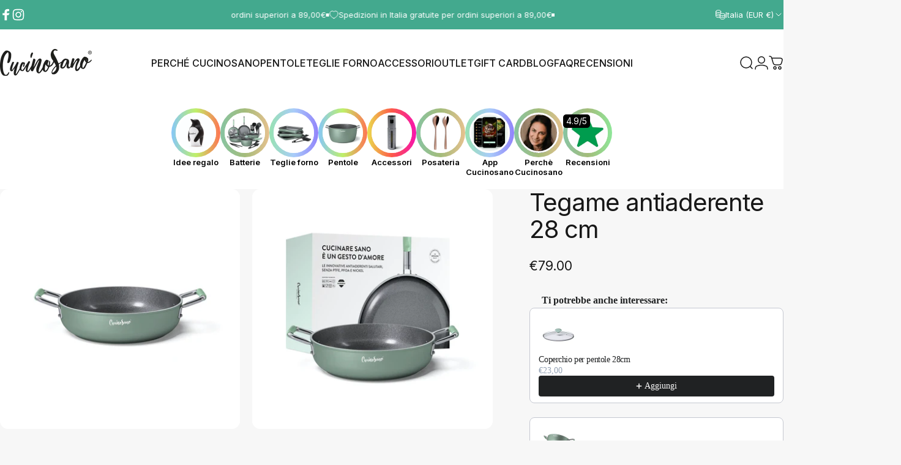

--- FILE ---
content_type: text/html; charset=utf-8
request_url: https://cucinosano.it/?section_id=sections--27023827960140__header
body_size: 11728
content:
<div id="shopify-section-sections--27023827960140__header" class="shopify-section shopify-section-group-header-group header-section"><style>
  #shopify-section-sections--27023827960140__header {
    --section-padding-top: 32px;
    --section-padding-bottom: 32px;
    --color-background: 255 255 255;
    --color-foreground: 23 23 23;
    --color-transparent: 23 23 23;
    --color-localization: ;
  }
</style><menu-drawer id="MenuDrawer" class="menu-drawer drawer drawer--start z-30 fixed bottom-0 left-0 h-full w-full pointer-events-none"
  data-section-id="sections--27023827960140__header"
  hidden
>
  <overlay-element class="overlay fixed-modal invisible opacity-0 fixed bottom-0 left-0 w-full h-screen pointer-events-none" aria-controls="MenuDrawer" aria-expanded="false"></overlay-element>
  <div class="drawer__inner z-10 absolute top-0 flex flex-col w-full h-full overflow-hidden">
    <gesture-element class="drawer__header flex justify-between opacity-0 invisible relative" tabindex="0">
      <span class="drawer__title heading lg:text-3xl text-2xl leading-none tracking-tight"></span>
      <button class="button button--secondary button--close drawer__close hidden sm:flex items-center justify-center" type="button" is="hover-button" aria-controls="MenuDrawer" aria-expanded="false" aria-label="Chiudi">
        <span class="btn-fill" data-fill></span>
        <span class="btn-text"><svg class="icon icon-close icon-sm" viewBox="0 0 20 20" stroke="currentColor" fill="none" xmlns="http://www.w3.org/2000/svg">
      <path stroke-linecap="round" stroke-linejoin="round" d="M5 15L15 5M5 5L15 15"></path>
    </svg></span>
      </button>
    </gesture-element>
    <div class="drawer__content opacity-0 invisible flex flex-col h-full grow shrink">
      <nav class="relative grow overflow-hidden" role="navigation">
        <ul class="drawer__scrollable drawer__menu relative w-full h-full" role="list" data-parent><li class="drawer__menu-group"><a class="drawer__menu-item block heading text-2xl leading-none tracking-tight" href="/pages/perche-cucinosano">PERCHÉ CUCINOSANO</a></li><li class="drawer__menu-group"><details is="menu-details">
  <summary class="drawer__menu-item block cursor-pointer relative" aria-expanded="false">
    <span class="heading text-2xl leading-none tracking-tight">PENTOLE</span><svg class="icon icon-chevron-right icon-lg" viewBox="0 0 24 24" stroke="currentColor" fill="none" xmlns="http://www.w3.org/2000/svg">
      <path stroke-linecap="round" stroke-linejoin="round" d="M10 6L16 12L10 18"></path>
    </svg></summary>
  <div class="drawer__submenu z-1 absolute top-0 left-0 flex flex-col w-full h-full" data-parent><button type="button" class="tracking-tight heading text-base shrink-0 flex items-center gap-3 w-full" data-close>PENTOLE</button><ul id="DrawerSubMenu-sections--27023827960140__header-2" class="drawer__scrollable flex flex-col h-full"><li class="drawer__menu-group"><a class="drawer__menu-item block heading text-2xl leading-none tracking-tight" href="/collections/padelle-antiaderenti">PADELLE ANTIADERENTI</a></li><li class="drawer__menu-group"><a class="drawer__menu-item block heading text-2xl leading-none tracking-tight" href="/collections/la-nuova-bistecchiera-30cm">BISTECCHIERA 30cm</a></li><li class="drawer__menu-group"><a class="drawer__menu-item block heading text-2xl leading-none tracking-tight" href="/collections/tegami-antiaderenti">TEGAMI</a></li><li class="drawer__menu-group"><a class="drawer__menu-item block heading text-2xl leading-none tracking-tight" href="/collections/casseruole-antiaderenti">CASSERUOLE</a></li><li class="drawer__menu-group"><a class="drawer__menu-item block heading text-2xl leading-none tracking-tight" href="/collections/vaporiere-senza-bpa">VAPORIERE</a></li><li class="drawer__menu-group"><a class="drawer__menu-item block heading text-2xl leading-none tracking-tight" href="/collections/le-batterie">BATTERIE</a></li></ul></div>
</details>
</li><li class="drawer__menu-group"><details is="menu-details">
  <summary class="drawer__menu-item block cursor-pointer relative" aria-expanded="false">
    <span class="heading text-2xl leading-none tracking-tight">TEGLIE FORNO</span><svg class="icon icon-chevron-right icon-lg" viewBox="0 0 24 24" stroke="currentColor" fill="none" xmlns="http://www.w3.org/2000/svg">
      <path stroke-linecap="round" stroke-linejoin="round" d="M10 6L16 12L10 18"></path>
    </svg></summary>
  <div class="drawer__submenu z-1 absolute top-0 left-0 flex flex-col w-full h-full" data-parent><button type="button" class="tracking-tight heading text-base shrink-0 flex items-center gap-3 w-full" data-close>TEGLIE FORNO</button><ul id="DrawerSubMenu-sections--27023827960140__header-3" class="drawer__scrollable flex flex-col h-full"><li class="drawer__menu-group"><a class="drawer__menu-item block heading text-2xl leading-none tracking-tight" href="/collections/teglie-antiaderenti-rettangolari">TEGLIE FORNO</a></li><li class="drawer__menu-group"><a class="drawer__menu-item block heading text-2xl leading-none tracking-tight" href="/collections/tortiere-antiaderenti">TORTIERE</a></li><li class="drawer__menu-group"><a class="drawer__menu-item block heading text-2xl leading-none tracking-tight" href="/collections/set-teglie-da-forno">SET FORNO</a></li></ul></div>
</details>
</li><li class="drawer__menu-group"><details is="menu-details">
  <summary class="drawer__menu-item block cursor-pointer relative" aria-expanded="false">
    <span class="heading text-2xl leading-none tracking-tight">ACCESSORI</span><svg class="icon icon-chevron-right icon-lg" viewBox="0 0 24 24" stroke="currentColor" fill="none" xmlns="http://www.w3.org/2000/svg">
      <path stroke-linecap="round" stroke-linejoin="round" d="M10 6L16 12L10 18"></path>
    </svg></summary>
  <div class="drawer__submenu z-1 absolute top-0 left-0 flex flex-col w-full h-full" data-parent><button type="button" class="tracking-tight heading text-base shrink-0 flex items-center gap-3 w-full" data-close>ACCESSORI</button><ul id="DrawerSubMenu-sections--27023827960140__header-4" class="drawer__scrollable flex flex-col h-full"><li class="drawer__menu-group"><a class="drawer__menu-item block heading text-2xl leading-none tracking-tight" href="/collections/coperchi-e-accessori-per-pentole-e-padelle-antiaderenti">COPERCHI PER PENTOLE</a></li><li class="drawer__menu-group"><a class="drawer__menu-item block heading text-2xl leading-none tracking-tight" href="/collections/utensili">UTENSILI</a></li><li class="drawer__menu-group"><a class="drawer__menu-item block heading text-2xl leading-none tracking-tight" href="/collections/spruzzino">SPRUZZINO</a></li><li class="drawer__menu-group"><a class="drawer__menu-item block heading text-2xl leading-none tracking-tight" href="/collections/posateria">POSATERIA</a></li></ul></div>
</details>
</li><li class="drawer__menu-group"><a class="drawer__menu-item block heading text-2xl leading-none tracking-tight" href="/collections/outlet">OUTLET</a></li><li class="drawer__menu-group"><a class="drawer__menu-item block heading text-2xl leading-none tracking-tight" href="/collections/gift-card">GIFT CARD</a></li><li class="drawer__menu-group"><a class="drawer__menu-item block heading text-2xl leading-none tracking-tight" href="/blogs/ricette">BLOG</a></li><li class="drawer__menu-group"><a class="drawer__menu-item block heading text-2xl leading-none tracking-tight" href="/pages/domande-frequenti">FAQ</a></li><li class="drawer__menu-group"><a class="drawer__menu-item block heading text-2xl leading-none tracking-tight" href="/pages/recensioni">RECENSIONI</a></li></ul>
      </nav>
      <div class="drawer__footer grid w-full"><div class="drawer__footer-top flex"><button type="button" class="flex gap-3 grow items-center justify-between" aria-controls="LocalizationCountry-sections--27023827960140__header" aria-expanded="false"><span class="text-sm leading-none flex items-center gap-2 w-auto"><svg class="icon icon-currency icon-xs stroke-1 hidden md:block shrink-0" viewBox="0 0 16 16" stroke="currentColor" fill="none" xmlns="http://www.w3.org/2000/svg">
      <path stroke-linecap="round" stroke-linejoin="round" d="M0.666687 2.66675V5.33341C0.666687 6.43808 2.45735 7.33341 4.66669 7.33341C6.87602 7.33341 8.66669 6.43808 8.66669 5.33341V2.66675"></path>
      <path stroke-linecap="round" stroke-linejoin="round" d="M0.666687 5.3335V8.00016C0.666687 9.10483 2.45735 10.0002 4.66669 10.0002C5.69135 10.0002 6.62535 9.80683 7.33335 9.49016"></path>
      <path stroke-linecap="round" stroke-linejoin="round" d="M0.666687 8V10.6667C0.666687 11.7713 2.45735 12.6667 4.66669 12.6667C5.69135 12.6667 6.62602 12.474 7.33335 12.1573"></path>
      <path stroke-linecap="round" stroke-linejoin="round" d="M4.66669 4.66675C6.87583 4.66675 8.66669 3.77132 8.66669 2.66675C8.66669 1.56218 6.87583 0.666748 4.66669 0.666748C2.45755 0.666748 0.666687 1.56218 0.666687 2.66675C0.666687 3.77132 2.45755 4.66675 4.66669 4.66675Z"></path>
      <path stroke-linecap="round" stroke-linejoin="round" d="M7.33337 8V10.6667C7.33337 11.7713 9.12404 12.6667 11.3334 12.6667C13.5427 12.6667 15.3334 11.7713 15.3334 10.6667V8"></path>
      <path stroke-linecap="round" stroke-linejoin="round" d="M7.33337 10.6667V13.3334C7.33337 14.4381 9.12404 15.3334 11.3334 15.3334C13.5427 15.3334 15.3334 14.4381 15.3334 13.3334V10.6667"></path>
      <path stroke-linecap="round" stroke-linejoin="round" d="M11.3334 10C13.5425 10 15.3334 9.10457 15.3334 8C15.3334 6.89543 13.5425 6 11.3334 6C9.12424 6 7.33337 6.89543 7.33337 8C7.33337 9.10457 9.12424 10 11.3334 10Z"></path>
    </svg>Italia (EUR €)
                </span><svg class="icon icon-chevron-down icon-xs shrink-0" viewBox="0 0 24 24" stroke="currentColor" fill="none" xmlns="http://www.w3.org/2000/svg">
      <path stroke-linecap="round" stroke-linejoin="round" d="M6 9L12 15L18 9"></path>
    </svg></button><modal-element id="LocalizationCountry-sections--27023827960140__header" class="modal invisible absolute bottom-0 left-0 w-full h-full" role="dialog" hidden>
                <overlay-element class="fixed-modal opacity-0 z-1 absolute top-0 left-0 w-full h-full" aria-controls="LocalizationCountry-sections--27023827960140__header" aria-expanded="false"></overlay-element>
                <div class="modal__container flex flex-col z-3 absolute left-0 bottom-0 w-full">
                  <button class="close items-center justify-center absolute top-0 right-0" type="button" aria-controls="LocalizationCountry-sections--27023827960140__header" aria-expanded="false" is="magnet-button" aria-label="Chiudi">
                    <span class="inline-block" data-text><svg class="icon icon-close icon-md" viewBox="0 0 20 20" stroke="currentColor" fill="none" xmlns="http://www.w3.org/2000/svg">
      <path stroke-linecap="round" stroke-linejoin="round" d="M5 15L15 5M5 5L15 15"></path>
    </svg></span>
                  </button><form method="post" action="/localization" id="header_drawer_localization_country_form" accept-charset="UTF-8" class="modal__content flex flex-col overflow-hidden" enctype="multipart/form-data" is="localization-listbox"><input type="hidden" name="form_type" value="localization" /><input type="hidden" name="utf8" value="✓" /><input type="hidden" name="_method" value="put" /><input type="hidden" name="return_to" value="/?section_id=sections--27023827960140__header" /><span class="dropdown__corner corner left top flex absolute pointer-events-none">
  <svg class="w-full h-auto" viewBox="0 0 101 101" stroke="none" fill="currentColor" xmlns="http://www.w3.org/2000/svg">
    <path fill-rule="evenodd" clip-rule="evenodd" d="M101 0H0V101H1C1 45.7715 45.7715 1 101 1V0Z"></path>
    <path d="M1 101C1 45.7715 45.7715 1 101 1" fill="none"></path>
  </svg>
</span>
<span class="dropdown__corner corner right top flex absolute pointer-events-none">
  <svg class="w-full h-auto" viewBox="0 0 101 101" stroke="none" fill="currentColor" xmlns="http://www.w3.org/2000/svg">
    <path fill-rule="evenodd" clip-rule="evenodd" d="M101 0H0V101H1C1 45.7715 45.7715 1 101 1V0Z"></path>
    <path d="M1 101C1 45.7715 45.7715 1 101 1" fill="none"></path>
  </svg>
</span><ul class="modal__scrollable listbox grid gap-1d5 xl:gap-2" role="list" tabindex="-1"><li class="opacity-0">
                            <a class="text-sm reversed-link"
                              href="#"
                              
                              data-value="AF"
                              title="Afghanistan (AFN ؋)"
                              data-no-instant
                            >Afghanistan (AFN ؋)
                            </a>
                          </li><li class="opacity-0">
                            <a class="text-sm reversed-link"
                              href="#"
                              
                              data-value="AL"
                              title="Albania (ALL L)"
                              data-no-instant
                            >Albania (ALL L)
                            </a>
                          </li><li class="opacity-0">
                            <a class="text-sm reversed-link"
                              href="#"
                              
                              data-value="DZ"
                              title="Algeria (DZD د.ج)"
                              data-no-instant
                            >Algeria (DZD د.ج)
                            </a>
                          </li><li class="opacity-0">
                            <a class="text-sm reversed-link"
                              href="#"
                              
                              data-value="UM"
                              title="Altre isole americane del Pacifico (USD $)"
                              data-no-instant
                            >Altre isole americane del Pacifico (USD $)
                            </a>
                          </li><li class="opacity-0">
                            <a class="text-sm reversed-link"
                              href="#"
                              
                              data-value="AD"
                              title="Andorra (EUR €)"
                              data-no-instant
                            >Andorra (EUR €)
                            </a>
                          </li><li class="opacity-0">
                            <a class="text-sm reversed-link"
                              href="#"
                              
                              data-value="AO"
                              title="Angola (EUR €)"
                              data-no-instant
                            >Angola (EUR €)
                            </a>
                          </li><li class="opacity-0">
                            <a class="text-sm reversed-link"
                              href="#"
                              
                              data-value="AI"
                              title="Anguilla (XCD $)"
                              data-no-instant
                            >Anguilla (XCD $)
                            </a>
                          </li><li class="opacity-0">
                            <a class="text-sm reversed-link"
                              href="#"
                              
                              data-value="AG"
                              title="Antigua e Barbuda (XCD $)"
                              data-no-instant
                            >Antigua e Barbuda (XCD $)
                            </a>
                          </li><li class="opacity-0">
                            <a class="text-sm reversed-link"
                              href="#"
                              
                              data-value="SA"
                              title="Arabia Saudita (SAR ر.س)"
                              data-no-instant
                            >Arabia Saudita (SAR ر.س)
                            </a>
                          </li><li class="opacity-0">
                            <a class="text-sm reversed-link"
                              href="#"
                              
                              data-value="AR"
                              title="Argentina (EUR €)"
                              data-no-instant
                            >Argentina (EUR €)
                            </a>
                          </li><li class="opacity-0">
                            <a class="text-sm reversed-link"
                              href="#"
                              
                              data-value="AM"
                              title="Armenia (AMD դր.)"
                              data-no-instant
                            >Armenia (AMD դր.)
                            </a>
                          </li><li class="opacity-0">
                            <a class="text-sm reversed-link"
                              href="#"
                              
                              data-value="AW"
                              title="Aruba (AWG ƒ)"
                              data-no-instant
                            >Aruba (AWG ƒ)
                            </a>
                          </li><li class="opacity-0">
                            <a class="text-sm reversed-link"
                              href="#"
                              
                              data-value="AU"
                              title="Australia (AUD $)"
                              data-no-instant
                            >Australia (AUD $)
                            </a>
                          </li><li class="opacity-0">
                            <a class="text-sm reversed-link"
                              href="#"
                              
                              data-value="AT"
                              title="Austria (EUR €)"
                              data-no-instant
                            >Austria (EUR €)
                            </a>
                          </li><li class="opacity-0">
                            <a class="text-sm reversed-link"
                              href="#"
                              
                              data-value="AZ"
                              title="Azerbaigian (AZN ₼)"
                              data-no-instant
                            >Azerbaigian (AZN ₼)
                            </a>
                          </li><li class="opacity-0">
                            <a class="text-sm reversed-link"
                              href="#"
                              
                              data-value="BS"
                              title="Bahamas (BSD $)"
                              data-no-instant
                            >Bahamas (BSD $)
                            </a>
                          </li><li class="opacity-0">
                            <a class="text-sm reversed-link"
                              href="#"
                              
                              data-value="BH"
                              title="Bahrein (EUR €)"
                              data-no-instant
                            >Bahrein (EUR €)
                            </a>
                          </li><li class="opacity-0">
                            <a class="text-sm reversed-link"
                              href="#"
                              
                              data-value="BD"
                              title="Bangladesh (BDT ৳)"
                              data-no-instant
                            >Bangladesh (BDT ৳)
                            </a>
                          </li><li class="opacity-0">
                            <a class="text-sm reversed-link"
                              href="#"
                              
                              data-value="BB"
                              title="Barbados (BBD $)"
                              data-no-instant
                            >Barbados (BBD $)
                            </a>
                          </li><li class="opacity-0">
                            <a class="text-sm reversed-link"
                              href="#"
                              
                              data-value="BE"
                              title="Belgio (EUR €)"
                              data-no-instant
                            >Belgio (EUR €)
                            </a>
                          </li><li class="opacity-0">
                            <a class="text-sm reversed-link"
                              href="#"
                              
                              data-value="BZ"
                              title="Belize (BZD $)"
                              data-no-instant
                            >Belize (BZD $)
                            </a>
                          </li><li class="opacity-0">
                            <a class="text-sm reversed-link"
                              href="#"
                              
                              data-value="BJ"
                              title="Benin (XOF Fr)"
                              data-no-instant
                            >Benin (XOF Fr)
                            </a>
                          </li><li class="opacity-0">
                            <a class="text-sm reversed-link"
                              href="#"
                              
                              data-value="BM"
                              title="Bermuda (USD $)"
                              data-no-instant
                            >Bermuda (USD $)
                            </a>
                          </li><li class="opacity-0">
                            <a class="text-sm reversed-link"
                              href="#"
                              
                              data-value="BT"
                              title="Bhutan (EUR €)"
                              data-no-instant
                            >Bhutan (EUR €)
                            </a>
                          </li><li class="opacity-0">
                            <a class="text-sm reversed-link"
                              href="#"
                              
                              data-value="BY"
                              title="Bielorussia (EUR €)"
                              data-no-instant
                            >Bielorussia (EUR €)
                            </a>
                          </li><li class="opacity-0">
                            <a class="text-sm reversed-link"
                              href="#"
                              
                              data-value="BO"
                              title="Bolivia (BOB Bs.)"
                              data-no-instant
                            >Bolivia (BOB Bs.)
                            </a>
                          </li><li class="opacity-0">
                            <a class="text-sm reversed-link"
                              href="#"
                              
                              data-value="BA"
                              title="Bosnia ed Erzegovina (BAM КМ)"
                              data-no-instant
                            >Bosnia ed Erzegovina (BAM КМ)
                            </a>
                          </li><li class="opacity-0">
                            <a class="text-sm reversed-link"
                              href="#"
                              
                              data-value="BW"
                              title="Botswana (BWP P)"
                              data-no-instant
                            >Botswana (BWP P)
                            </a>
                          </li><li class="opacity-0">
                            <a class="text-sm reversed-link"
                              href="#"
                              
                              data-value="BR"
                              title="Brasile (EUR €)"
                              data-no-instant
                            >Brasile (EUR €)
                            </a>
                          </li><li class="opacity-0">
                            <a class="text-sm reversed-link"
                              href="#"
                              
                              data-value="BN"
                              title="Brunei (BND $)"
                              data-no-instant
                            >Brunei (BND $)
                            </a>
                          </li><li class="opacity-0">
                            <a class="text-sm reversed-link"
                              href="#"
                              
                              data-value="BG"
                              title="Bulgaria (EUR €)"
                              data-no-instant
                            >Bulgaria (EUR €)
                            </a>
                          </li><li class="opacity-0">
                            <a class="text-sm reversed-link"
                              href="#"
                              
                              data-value="BF"
                              title="Burkina Faso (XOF Fr)"
                              data-no-instant
                            >Burkina Faso (XOF Fr)
                            </a>
                          </li><li class="opacity-0">
                            <a class="text-sm reversed-link"
                              href="#"
                              
                              data-value="BI"
                              title="Burundi (BIF Fr)"
                              data-no-instant
                            >Burundi (BIF Fr)
                            </a>
                          </li><li class="opacity-0">
                            <a class="text-sm reversed-link"
                              href="#"
                              
                              data-value="KH"
                              title="Cambogia (KHR ៛)"
                              data-no-instant
                            >Cambogia (KHR ៛)
                            </a>
                          </li><li class="opacity-0">
                            <a class="text-sm reversed-link"
                              href="#"
                              
                              data-value="CM"
                              title="Camerun (XAF CFA)"
                              data-no-instant
                            >Camerun (XAF CFA)
                            </a>
                          </li><li class="opacity-0">
                            <a class="text-sm reversed-link"
                              href="#"
                              
                              data-value="CA"
                              title="Canada (CAD $)"
                              data-no-instant
                            >Canada (CAD $)
                            </a>
                          </li><li class="opacity-0">
                            <a class="text-sm reversed-link"
                              href="#"
                              
                              data-value="CV"
                              title="Capo Verde (CVE $)"
                              data-no-instant
                            >Capo Verde (CVE $)
                            </a>
                          </li><li class="opacity-0">
                            <a class="text-sm reversed-link"
                              href="#"
                              
                              data-value="BQ"
                              title="Caraibi olandesi (USD $)"
                              data-no-instant
                            >Caraibi olandesi (USD $)
                            </a>
                          </li><li class="opacity-0">
                            <a class="text-sm reversed-link"
                              href="#"
                              
                              data-value="CZ"
                              title="Cechia (CZK Kč)"
                              data-no-instant
                            >Cechia (CZK Kč)
                            </a>
                          </li><li class="opacity-0">
                            <a class="text-sm reversed-link"
                              href="#"
                              
                              data-value="TD"
                              title="Ciad (XAF CFA)"
                              data-no-instant
                            >Ciad (XAF CFA)
                            </a>
                          </li><li class="opacity-0">
                            <a class="text-sm reversed-link"
                              href="#"
                              
                              data-value="CL"
                              title="Cile (EUR €)"
                              data-no-instant
                            >Cile (EUR €)
                            </a>
                          </li><li class="opacity-0">
                            <a class="text-sm reversed-link"
                              href="#"
                              
                              data-value="CN"
                              title="Cina (CNY ¥)"
                              data-no-instant
                            >Cina (CNY ¥)
                            </a>
                          </li><li class="opacity-0">
                            <a class="text-sm reversed-link"
                              href="#"
                              
                              data-value="CY"
                              title="Cipro (EUR €)"
                              data-no-instant
                            >Cipro (EUR €)
                            </a>
                          </li><li class="opacity-0">
                            <a class="text-sm reversed-link"
                              href="#"
                              
                              data-value="VA"
                              title="Città del Vaticano (EUR €)"
                              data-no-instant
                            >Città del Vaticano (EUR €)
                            </a>
                          </li><li class="opacity-0">
                            <a class="text-sm reversed-link"
                              href="#"
                              
                              data-value="CO"
                              title="Colombia (EUR €)"
                              data-no-instant
                            >Colombia (EUR €)
                            </a>
                          </li><li class="opacity-0">
                            <a class="text-sm reversed-link"
                              href="#"
                              
                              data-value="KM"
                              title="Comore (KMF Fr)"
                              data-no-instant
                            >Comore (KMF Fr)
                            </a>
                          </li><li class="opacity-0">
                            <a class="text-sm reversed-link"
                              href="#"
                              
                              data-value="CD"
                              title="Congo - Kinshasa (CDF Fr)"
                              data-no-instant
                            >Congo - Kinshasa (CDF Fr)
                            </a>
                          </li><li class="opacity-0">
                            <a class="text-sm reversed-link"
                              href="#"
                              
                              data-value="CG"
                              title="Congo-Brazzaville (XAF CFA)"
                              data-no-instant
                            >Congo-Brazzaville (XAF CFA)
                            </a>
                          </li><li class="opacity-0">
                            <a class="text-sm reversed-link"
                              href="#"
                              
                              data-value="KR"
                              title="Corea del Sud (KRW ₩)"
                              data-no-instant
                            >Corea del Sud (KRW ₩)
                            </a>
                          </li><li class="opacity-0">
                            <a class="text-sm reversed-link"
                              href="#"
                              
                              data-value="CR"
                              title="Costa Rica (CRC ₡)"
                              data-no-instant
                            >Costa Rica (CRC ₡)
                            </a>
                          </li><li class="opacity-0">
                            <a class="text-sm reversed-link"
                              href="#"
                              
                              data-value="CI"
                              title="Costa d’Avorio (XOF Fr)"
                              data-no-instant
                            >Costa d’Avorio (XOF Fr)
                            </a>
                          </li><li class="opacity-0">
                            <a class="text-sm reversed-link"
                              href="#"
                              
                              data-value="HR"
                              title="Croazia (EUR €)"
                              data-no-instant
                            >Croazia (EUR €)
                            </a>
                          </li><li class="opacity-0">
                            <a class="text-sm reversed-link"
                              href="#"
                              
                              data-value="CW"
                              title="Curaçao (ANG ƒ)"
                              data-no-instant
                            >Curaçao (ANG ƒ)
                            </a>
                          </li><li class="opacity-0">
                            <a class="text-sm reversed-link"
                              href="#"
                              
                              data-value="DK"
                              title="Danimarca (DKK kr.)"
                              data-no-instant
                            >Danimarca (DKK kr.)
                            </a>
                          </li><li class="opacity-0">
                            <a class="text-sm reversed-link"
                              href="#"
                              
                              data-value="DM"
                              title="Dominica (XCD $)"
                              data-no-instant
                            >Dominica (XCD $)
                            </a>
                          </li><li class="opacity-0">
                            <a class="text-sm reversed-link"
                              href="#"
                              
                              data-value="EC"
                              title="Ecuador (USD $)"
                              data-no-instant
                            >Ecuador (USD $)
                            </a>
                          </li><li class="opacity-0">
                            <a class="text-sm reversed-link"
                              href="#"
                              
                              data-value="EG"
                              title="Egitto (EGP ج.م)"
                              data-no-instant
                            >Egitto (EGP ج.م)
                            </a>
                          </li><li class="opacity-0">
                            <a class="text-sm reversed-link"
                              href="#"
                              
                              data-value="SV"
                              title="El Salvador (USD $)"
                              data-no-instant
                            >El Salvador (USD $)
                            </a>
                          </li><li class="opacity-0">
                            <a class="text-sm reversed-link"
                              href="#"
                              
                              data-value="AE"
                              title="Emirati Arabi Uniti (AED د.إ)"
                              data-no-instant
                            >Emirati Arabi Uniti (AED د.إ)
                            </a>
                          </li><li class="opacity-0">
                            <a class="text-sm reversed-link"
                              href="#"
                              
                              data-value="ER"
                              title="Eritrea (EUR €)"
                              data-no-instant
                            >Eritrea (EUR €)
                            </a>
                          </li><li class="opacity-0">
                            <a class="text-sm reversed-link"
                              href="#"
                              
                              data-value="EE"
                              title="Estonia (EUR €)"
                              data-no-instant
                            >Estonia (EUR €)
                            </a>
                          </li><li class="opacity-0">
                            <a class="text-sm reversed-link"
                              href="#"
                              
                              data-value="ET"
                              title="Etiopia (ETB Br)"
                              data-no-instant
                            >Etiopia (ETB Br)
                            </a>
                          </li><li class="opacity-0">
                            <a class="text-sm reversed-link"
                              href="#"
                              
                              data-value="FJ"
                              title="Figi (FJD $)"
                              data-no-instant
                            >Figi (FJD $)
                            </a>
                          </li><li class="opacity-0">
                            <a class="text-sm reversed-link"
                              href="#"
                              
                              data-value="PH"
                              title="Filippine (PHP ₱)"
                              data-no-instant
                            >Filippine (PHP ₱)
                            </a>
                          </li><li class="opacity-0">
                            <a class="text-sm reversed-link"
                              href="#"
                              
                              data-value="FI"
                              title="Finlandia (EUR €)"
                              data-no-instant
                            >Finlandia (EUR €)
                            </a>
                          </li><li class="opacity-0">
                            <a class="text-sm reversed-link"
                              href="#"
                              
                              data-value="FR"
                              title="Francia (EUR €)"
                              data-no-instant
                            >Francia (EUR €)
                            </a>
                          </li><li class="opacity-0">
                            <a class="text-sm reversed-link"
                              href="#"
                              
                              data-value="GA"
                              title="Gabon (XOF Fr)"
                              data-no-instant
                            >Gabon (XOF Fr)
                            </a>
                          </li><li class="opacity-0">
                            <a class="text-sm reversed-link"
                              href="#"
                              
                              data-value="GM"
                              title="Gambia (GMD D)"
                              data-no-instant
                            >Gambia (GMD D)
                            </a>
                          </li><li class="opacity-0">
                            <a class="text-sm reversed-link"
                              href="#"
                              
                              data-value="GE"
                              title="Georgia (EUR €)"
                              data-no-instant
                            >Georgia (EUR €)
                            </a>
                          </li><li class="opacity-0">
                            <a class="text-sm reversed-link"
                              href="#"
                              
                              data-value="GS"
                              title="Georgia del Sud e Sandwich australi (GBP £)"
                              data-no-instant
                            >Georgia del Sud e Sandwich australi (GBP £)
                            </a>
                          </li><li class="opacity-0">
                            <a class="text-sm reversed-link"
                              href="#"
                              
                              data-value="DE"
                              title="Germania (EUR €)"
                              data-no-instant
                            >Germania (EUR €)
                            </a>
                          </li><li class="opacity-0">
                            <a class="text-sm reversed-link"
                              href="#"
                              
                              data-value="GH"
                              title="Ghana (EUR €)"
                              data-no-instant
                            >Ghana (EUR €)
                            </a>
                          </li><li class="opacity-0">
                            <a class="text-sm reversed-link"
                              href="#"
                              
                              data-value="JM"
                              title="Giamaica (JMD $)"
                              data-no-instant
                            >Giamaica (JMD $)
                            </a>
                          </li><li class="opacity-0">
                            <a class="text-sm reversed-link"
                              href="#"
                              
                              data-value="JP"
                              title="Giappone (JPY ¥)"
                              data-no-instant
                            >Giappone (JPY ¥)
                            </a>
                          </li><li class="opacity-0">
                            <a class="text-sm reversed-link"
                              href="#"
                              
                              data-value="GI"
                              title="Gibilterra (GBP £)"
                              data-no-instant
                            >Gibilterra (GBP £)
                            </a>
                          </li><li class="opacity-0">
                            <a class="text-sm reversed-link"
                              href="#"
                              
                              data-value="DJ"
                              title="Gibuti (DJF Fdj)"
                              data-no-instant
                            >Gibuti (DJF Fdj)
                            </a>
                          </li><li class="opacity-0">
                            <a class="text-sm reversed-link"
                              href="#"
                              
                              data-value="JO"
                              title="Giordania (EUR €)"
                              data-no-instant
                            >Giordania (EUR €)
                            </a>
                          </li><li class="opacity-0">
                            <a class="text-sm reversed-link"
                              href="#"
                              
                              data-value="GR"
                              title="Grecia (EUR €)"
                              data-no-instant
                            >Grecia (EUR €)
                            </a>
                          </li><li class="opacity-0">
                            <a class="text-sm reversed-link"
                              href="#"
                              
                              data-value="GD"
                              title="Grenada (XCD $)"
                              data-no-instant
                            >Grenada (XCD $)
                            </a>
                          </li><li class="opacity-0">
                            <a class="text-sm reversed-link"
                              href="#"
                              
                              data-value="GL"
                              title="Groenlandia (DKK kr.)"
                              data-no-instant
                            >Groenlandia (DKK kr.)
                            </a>
                          </li><li class="opacity-0">
                            <a class="text-sm reversed-link"
                              href="#"
                              
                              data-value="GP"
                              title="Guadalupa (EUR €)"
                              data-no-instant
                            >Guadalupa (EUR €)
                            </a>
                          </li><li class="opacity-0">
                            <a class="text-sm reversed-link"
                              href="#"
                              
                              data-value="GT"
                              title="Guatemala (GTQ Q)"
                              data-no-instant
                            >Guatemala (GTQ Q)
                            </a>
                          </li><li class="opacity-0">
                            <a class="text-sm reversed-link"
                              href="#"
                              
                              data-value="GG"
                              title="Guernsey (GBP £)"
                              data-no-instant
                            >Guernsey (GBP £)
                            </a>
                          </li><li class="opacity-0">
                            <a class="text-sm reversed-link"
                              href="#"
                              
                              data-value="GN"
                              title="Guinea (GNF Fr)"
                              data-no-instant
                            >Guinea (GNF Fr)
                            </a>
                          </li><li class="opacity-0">
                            <a class="text-sm reversed-link"
                              href="#"
                              
                              data-value="GQ"
                              title="Guinea Equatoriale (XAF CFA)"
                              data-no-instant
                            >Guinea Equatoriale (XAF CFA)
                            </a>
                          </li><li class="opacity-0">
                            <a class="text-sm reversed-link"
                              href="#"
                              
                              data-value="GW"
                              title="Guinea-Bissau (XOF Fr)"
                              data-no-instant
                            >Guinea-Bissau (XOF Fr)
                            </a>
                          </li><li class="opacity-0">
                            <a class="text-sm reversed-link"
                              href="#"
                              
                              data-value="GY"
                              title="Guyana (GYD $)"
                              data-no-instant
                            >Guyana (GYD $)
                            </a>
                          </li><li class="opacity-0">
                            <a class="text-sm reversed-link"
                              href="#"
                              
                              data-value="GF"
                              title="Guyana francese (EUR €)"
                              data-no-instant
                            >Guyana francese (EUR €)
                            </a>
                          </li><li class="opacity-0">
                            <a class="text-sm reversed-link"
                              href="#"
                              
                              data-value="HT"
                              title="Haiti (EUR €)"
                              data-no-instant
                            >Haiti (EUR €)
                            </a>
                          </li><li class="opacity-0">
                            <a class="text-sm reversed-link"
                              href="#"
                              
                              data-value="HN"
                              title="Honduras (HNL L)"
                              data-no-instant
                            >Honduras (HNL L)
                            </a>
                          </li><li class="opacity-0">
                            <a class="text-sm reversed-link"
                              href="#"
                              
                              data-value="IN"
                              title="India (INR ₹)"
                              data-no-instant
                            >India (INR ₹)
                            </a>
                          </li><li class="opacity-0">
                            <a class="text-sm reversed-link"
                              href="#"
                              
                              data-value="ID"
                              title="Indonesia (IDR Rp)"
                              data-no-instant
                            >Indonesia (IDR Rp)
                            </a>
                          </li><li class="opacity-0">
                            <a class="text-sm reversed-link"
                              href="#"
                              
                              data-value="IQ"
                              title="Iraq (EUR €)"
                              data-no-instant
                            >Iraq (EUR €)
                            </a>
                          </li><li class="opacity-0">
                            <a class="text-sm reversed-link"
                              href="#"
                              
                              data-value="IE"
                              title="Irlanda (EUR €)"
                              data-no-instant
                            >Irlanda (EUR €)
                            </a>
                          </li><li class="opacity-0">
                            <a class="text-sm reversed-link"
                              href="#"
                              
                              data-value="IS"
                              title="Islanda (ISK kr)"
                              data-no-instant
                            >Islanda (ISK kr)
                            </a>
                          </li><li class="opacity-0">
                            <a class="text-sm reversed-link"
                              href="#"
                              
                              data-value="AC"
                              title="Isola Ascensione (SHP £)"
                              data-no-instant
                            >Isola Ascensione (SHP £)
                            </a>
                          </li><li class="opacity-0">
                            <a class="text-sm reversed-link"
                              href="#"
                              
                              data-value="CX"
                              title="Isola Christmas (AUD $)"
                              data-no-instant
                            >Isola Christmas (AUD $)
                            </a>
                          </li><li class="opacity-0">
                            <a class="text-sm reversed-link"
                              href="#"
                              
                              data-value="NF"
                              title="Isola Norfolk (AUD $)"
                              data-no-instant
                            >Isola Norfolk (AUD $)
                            </a>
                          </li><li class="opacity-0">
                            <a class="text-sm reversed-link"
                              href="#"
                              
                              data-value="IM"
                              title="Isola di Man (GBP £)"
                              data-no-instant
                            >Isola di Man (GBP £)
                            </a>
                          </li><li class="opacity-0">
                            <a class="text-sm reversed-link"
                              href="#"
                              
                              data-value="AX"
                              title="Isole Åland (EUR €)"
                              data-no-instant
                            >Isole Åland (EUR €)
                            </a>
                          </li><li class="opacity-0">
                            <a class="text-sm reversed-link"
                              href="#"
                              
                              data-value="KY"
                              title="Isole Cayman (KYD $)"
                              data-no-instant
                            >Isole Cayman (KYD $)
                            </a>
                          </li><li class="opacity-0">
                            <a class="text-sm reversed-link"
                              href="#"
                              
                              data-value="CC"
                              title="Isole Cocos (Keeling) (AUD $)"
                              data-no-instant
                            >Isole Cocos (Keeling) (AUD $)
                            </a>
                          </li><li class="opacity-0">
                            <a class="text-sm reversed-link"
                              href="#"
                              
                              data-value="CK"
                              title="Isole Cook (NZD $)"
                              data-no-instant
                            >Isole Cook (NZD $)
                            </a>
                          </li><li class="opacity-0">
                            <a class="text-sm reversed-link"
                              href="#"
                              
                              data-value="FO"
                              title="Isole Fær Øer (DKK kr.)"
                              data-no-instant
                            >Isole Fær Øer (DKK kr.)
                            </a>
                          </li><li class="opacity-0">
                            <a class="text-sm reversed-link"
                              href="#"
                              
                              data-value="FK"
                              title="Isole Falkland (FKP £)"
                              data-no-instant
                            >Isole Falkland (FKP £)
                            </a>
                          </li><li class="opacity-0">
                            <a class="text-sm reversed-link"
                              href="#"
                              
                              data-value="PN"
                              title="Isole Pitcairn (NZD $)"
                              data-no-instant
                            >Isole Pitcairn (NZD $)
                            </a>
                          </li><li class="opacity-0">
                            <a class="text-sm reversed-link"
                              href="#"
                              
                              data-value="SB"
                              title="Isole Salomone (SBD $)"
                              data-no-instant
                            >Isole Salomone (SBD $)
                            </a>
                          </li><li class="opacity-0">
                            <a class="text-sm reversed-link"
                              href="#"
                              
                              data-value="TC"
                              title="Isole Turks e Caicos (USD $)"
                              data-no-instant
                            >Isole Turks e Caicos (USD $)
                            </a>
                          </li><li class="opacity-0">
                            <a class="text-sm reversed-link"
                              href="#"
                              
                              data-value="VG"
                              title="Isole Vergini Britanniche (USD $)"
                              data-no-instant
                            >Isole Vergini Britanniche (USD $)
                            </a>
                          </li><li class="opacity-0">
                            <a class="text-sm reversed-link"
                              href="#"
                              
                              data-value="IL"
                              title="Israele (ILS ₪)"
                              data-no-instant
                            >Israele (ILS ₪)
                            </a>
                          </li><li class="opacity-0">
                            <a class="text-sm reversed-link active"
                              href="#"
                              
                                aria-current="true"
                              
                              data-value="IT"
                              title="Italia (EUR €)"
                              data-no-instant
                            >Italia (EUR €)
                            </a>
                          </li><li class="opacity-0">
                            <a class="text-sm reversed-link"
                              href="#"
                              
                              data-value="JE"
                              title="Jersey (EUR €)"
                              data-no-instant
                            >Jersey (EUR €)
                            </a>
                          </li><li class="opacity-0">
                            <a class="text-sm reversed-link"
                              href="#"
                              
                              data-value="KZ"
                              title="Kazakistan (KZT ₸)"
                              data-no-instant
                            >Kazakistan (KZT ₸)
                            </a>
                          </li><li class="opacity-0">
                            <a class="text-sm reversed-link"
                              href="#"
                              
                              data-value="KE"
                              title="Kenya (KES KSh)"
                              data-no-instant
                            >Kenya (KES KSh)
                            </a>
                          </li><li class="opacity-0">
                            <a class="text-sm reversed-link"
                              href="#"
                              
                              data-value="KG"
                              title="Kirghizistan (KGS som)"
                              data-no-instant
                            >Kirghizistan (KGS som)
                            </a>
                          </li><li class="opacity-0">
                            <a class="text-sm reversed-link"
                              href="#"
                              
                              data-value="KI"
                              title="Kiribati (EUR €)"
                              data-no-instant
                            >Kiribati (EUR €)
                            </a>
                          </li><li class="opacity-0">
                            <a class="text-sm reversed-link"
                              href="#"
                              
                              data-value="XK"
                              title="Kosovo (EUR €)"
                              data-no-instant
                            >Kosovo (EUR €)
                            </a>
                          </li><li class="opacity-0">
                            <a class="text-sm reversed-link"
                              href="#"
                              
                              data-value="KW"
                              title="Kuwait (EUR €)"
                              data-no-instant
                            >Kuwait (EUR €)
                            </a>
                          </li><li class="opacity-0">
                            <a class="text-sm reversed-link"
                              href="#"
                              
                              data-value="LA"
                              title="Laos (LAK ₭)"
                              data-no-instant
                            >Laos (LAK ₭)
                            </a>
                          </li><li class="opacity-0">
                            <a class="text-sm reversed-link"
                              href="#"
                              
                              data-value="LS"
                              title="Lesotho (EUR €)"
                              data-no-instant
                            >Lesotho (EUR €)
                            </a>
                          </li><li class="opacity-0">
                            <a class="text-sm reversed-link"
                              href="#"
                              
                              data-value="LV"
                              title="Lettonia (EUR €)"
                              data-no-instant
                            >Lettonia (EUR €)
                            </a>
                          </li><li class="opacity-0">
                            <a class="text-sm reversed-link"
                              href="#"
                              
                              data-value="LB"
                              title="Libano (LBP ل.ل)"
                              data-no-instant
                            >Libano (LBP ل.ل)
                            </a>
                          </li><li class="opacity-0">
                            <a class="text-sm reversed-link"
                              href="#"
                              
                              data-value="LR"
                              title="Liberia (EUR €)"
                              data-no-instant
                            >Liberia (EUR €)
                            </a>
                          </li><li class="opacity-0">
                            <a class="text-sm reversed-link"
                              href="#"
                              
                              data-value="LY"
                              title="Libia (EUR €)"
                              data-no-instant
                            >Libia (EUR €)
                            </a>
                          </li><li class="opacity-0">
                            <a class="text-sm reversed-link"
                              href="#"
                              
                              data-value="LI"
                              title="Liechtenstein (CHF CHF)"
                              data-no-instant
                            >Liechtenstein (CHF CHF)
                            </a>
                          </li><li class="opacity-0">
                            <a class="text-sm reversed-link"
                              href="#"
                              
                              data-value="LT"
                              title="Lituania (EUR €)"
                              data-no-instant
                            >Lituania (EUR €)
                            </a>
                          </li><li class="opacity-0">
                            <a class="text-sm reversed-link"
                              href="#"
                              
                              data-value="LU"
                              title="Lussemburgo (EUR €)"
                              data-no-instant
                            >Lussemburgo (EUR €)
                            </a>
                          </li><li class="opacity-0">
                            <a class="text-sm reversed-link"
                              href="#"
                              
                              data-value="MK"
                              title="Macedonia del Nord (MKD ден)"
                              data-no-instant
                            >Macedonia del Nord (MKD ден)
                            </a>
                          </li><li class="opacity-0">
                            <a class="text-sm reversed-link"
                              href="#"
                              
                              data-value="MG"
                              title="Madagascar (EUR €)"
                              data-no-instant
                            >Madagascar (EUR €)
                            </a>
                          </li><li class="opacity-0">
                            <a class="text-sm reversed-link"
                              href="#"
                              
                              data-value="MW"
                              title="Malawi (MWK MK)"
                              data-no-instant
                            >Malawi (MWK MK)
                            </a>
                          </li><li class="opacity-0">
                            <a class="text-sm reversed-link"
                              href="#"
                              
                              data-value="MY"
                              title="Malaysia (MYR RM)"
                              data-no-instant
                            >Malaysia (MYR RM)
                            </a>
                          </li><li class="opacity-0">
                            <a class="text-sm reversed-link"
                              href="#"
                              
                              data-value="MV"
                              title="Maldive (MVR MVR)"
                              data-no-instant
                            >Maldive (MVR MVR)
                            </a>
                          </li><li class="opacity-0">
                            <a class="text-sm reversed-link"
                              href="#"
                              
                              data-value="ML"
                              title="Mali (XOF Fr)"
                              data-no-instant
                            >Mali (XOF Fr)
                            </a>
                          </li><li class="opacity-0">
                            <a class="text-sm reversed-link"
                              href="#"
                              
                              data-value="MT"
                              title="Malta (EUR €)"
                              data-no-instant
                            >Malta (EUR €)
                            </a>
                          </li><li class="opacity-0">
                            <a class="text-sm reversed-link"
                              href="#"
                              
                              data-value="MA"
                              title="Marocco (MAD د.م.)"
                              data-no-instant
                            >Marocco (MAD د.م.)
                            </a>
                          </li><li class="opacity-0">
                            <a class="text-sm reversed-link"
                              href="#"
                              
                              data-value="MQ"
                              title="Martinica (EUR €)"
                              data-no-instant
                            >Martinica (EUR €)
                            </a>
                          </li><li class="opacity-0">
                            <a class="text-sm reversed-link"
                              href="#"
                              
                              data-value="MR"
                              title="Mauritania (EUR €)"
                              data-no-instant
                            >Mauritania (EUR €)
                            </a>
                          </li><li class="opacity-0">
                            <a class="text-sm reversed-link"
                              href="#"
                              
                              data-value="MU"
                              title="Mauritius (MUR ₨)"
                              data-no-instant
                            >Mauritius (MUR ₨)
                            </a>
                          </li><li class="opacity-0">
                            <a class="text-sm reversed-link"
                              href="#"
                              
                              data-value="YT"
                              title="Mayotte (EUR €)"
                              data-no-instant
                            >Mayotte (EUR €)
                            </a>
                          </li><li class="opacity-0">
                            <a class="text-sm reversed-link"
                              href="#"
                              
                              data-value="MX"
                              title="Messico (EUR €)"
                              data-no-instant
                            >Messico (EUR €)
                            </a>
                          </li><li class="opacity-0">
                            <a class="text-sm reversed-link"
                              href="#"
                              
                              data-value="MD"
                              title="Moldavia (MDL L)"
                              data-no-instant
                            >Moldavia (MDL L)
                            </a>
                          </li><li class="opacity-0">
                            <a class="text-sm reversed-link"
                              href="#"
                              
                              data-value="MC"
                              title="Monaco (EUR €)"
                              data-no-instant
                            >Monaco (EUR €)
                            </a>
                          </li><li class="opacity-0">
                            <a class="text-sm reversed-link"
                              href="#"
                              
                              data-value="MN"
                              title="Mongolia (MNT ₮)"
                              data-no-instant
                            >Mongolia (MNT ₮)
                            </a>
                          </li><li class="opacity-0">
                            <a class="text-sm reversed-link"
                              href="#"
                              
                              data-value="ME"
                              title="Montenegro (EUR €)"
                              data-no-instant
                            >Montenegro (EUR €)
                            </a>
                          </li><li class="opacity-0">
                            <a class="text-sm reversed-link"
                              href="#"
                              
                              data-value="MS"
                              title="Montserrat (XCD $)"
                              data-no-instant
                            >Montserrat (XCD $)
                            </a>
                          </li><li class="opacity-0">
                            <a class="text-sm reversed-link"
                              href="#"
                              
                              data-value="MZ"
                              title="Mozambico (EUR €)"
                              data-no-instant
                            >Mozambico (EUR €)
                            </a>
                          </li><li class="opacity-0">
                            <a class="text-sm reversed-link"
                              href="#"
                              
                              data-value="MM"
                              title="Myanmar (Birmania) (MMK K)"
                              data-no-instant
                            >Myanmar (Birmania) (MMK K)
                            </a>
                          </li><li class="opacity-0">
                            <a class="text-sm reversed-link"
                              href="#"
                              
                              data-value="NA"
                              title="Namibia (EUR €)"
                              data-no-instant
                            >Namibia (EUR €)
                            </a>
                          </li><li class="opacity-0">
                            <a class="text-sm reversed-link"
                              href="#"
                              
                              data-value="NR"
                              title="Nauru (AUD $)"
                              data-no-instant
                            >Nauru (AUD $)
                            </a>
                          </li><li class="opacity-0">
                            <a class="text-sm reversed-link"
                              href="#"
                              
                              data-value="NP"
                              title="Nepal (NPR Rs.)"
                              data-no-instant
                            >Nepal (NPR Rs.)
                            </a>
                          </li><li class="opacity-0">
                            <a class="text-sm reversed-link"
                              href="#"
                              
                              data-value="NI"
                              title="Nicaragua (NIO C$)"
                              data-no-instant
                            >Nicaragua (NIO C$)
                            </a>
                          </li><li class="opacity-0">
                            <a class="text-sm reversed-link"
                              href="#"
                              
                              data-value="NE"
                              title="Niger (XOF Fr)"
                              data-no-instant
                            >Niger (XOF Fr)
                            </a>
                          </li><li class="opacity-0">
                            <a class="text-sm reversed-link"
                              href="#"
                              
                              data-value="NG"
                              title="Nigeria (NGN ₦)"
                              data-no-instant
                            >Nigeria (NGN ₦)
                            </a>
                          </li><li class="opacity-0">
                            <a class="text-sm reversed-link"
                              href="#"
                              
                              data-value="NU"
                              title="Niue (NZD $)"
                              data-no-instant
                            >Niue (NZD $)
                            </a>
                          </li><li class="opacity-0">
                            <a class="text-sm reversed-link"
                              href="#"
                              
                              data-value="NO"
                              title="Norvegia (EUR €)"
                              data-no-instant
                            >Norvegia (EUR €)
                            </a>
                          </li><li class="opacity-0">
                            <a class="text-sm reversed-link"
                              href="#"
                              
                              data-value="NC"
                              title="Nuova Caledonia (XPF Fr)"
                              data-no-instant
                            >Nuova Caledonia (XPF Fr)
                            </a>
                          </li><li class="opacity-0">
                            <a class="text-sm reversed-link"
                              href="#"
                              
                              data-value="NZ"
                              title="Nuova Zelanda (NZD $)"
                              data-no-instant
                            >Nuova Zelanda (NZD $)
                            </a>
                          </li><li class="opacity-0">
                            <a class="text-sm reversed-link"
                              href="#"
                              
                              data-value="OM"
                              title="Oman (EUR €)"
                              data-no-instant
                            >Oman (EUR €)
                            </a>
                          </li><li class="opacity-0">
                            <a class="text-sm reversed-link"
                              href="#"
                              
                              data-value="NL"
                              title="Paesi Bassi (EUR €)"
                              data-no-instant
                            >Paesi Bassi (EUR €)
                            </a>
                          </li><li class="opacity-0">
                            <a class="text-sm reversed-link"
                              href="#"
                              
                              data-value="PK"
                              title="Pakistan (PKR ₨)"
                              data-no-instant
                            >Pakistan (PKR ₨)
                            </a>
                          </li><li class="opacity-0">
                            <a class="text-sm reversed-link"
                              href="#"
                              
                              data-value="PA"
                              title="Panamá (USD $)"
                              data-no-instant
                            >Panamá (USD $)
                            </a>
                          </li><li class="opacity-0">
                            <a class="text-sm reversed-link"
                              href="#"
                              
                              data-value="PG"
                              title="Papua Nuova Guinea (PGK K)"
                              data-no-instant
                            >Papua Nuova Guinea (PGK K)
                            </a>
                          </li><li class="opacity-0">
                            <a class="text-sm reversed-link"
                              href="#"
                              
                              data-value="PY"
                              title="Paraguay (PYG ₲)"
                              data-no-instant
                            >Paraguay (PYG ₲)
                            </a>
                          </li><li class="opacity-0">
                            <a class="text-sm reversed-link"
                              href="#"
                              
                              data-value="PE"
                              title="Perù (PEN S/)"
                              data-no-instant
                            >Perù (PEN S/)
                            </a>
                          </li><li class="opacity-0">
                            <a class="text-sm reversed-link"
                              href="#"
                              
                              data-value="PF"
                              title="Polinesia francese (XPF Fr)"
                              data-no-instant
                            >Polinesia francese (XPF Fr)
                            </a>
                          </li><li class="opacity-0">
                            <a class="text-sm reversed-link"
                              href="#"
                              
                              data-value="PL"
                              title="Polonia (PLN zł)"
                              data-no-instant
                            >Polonia (PLN zł)
                            </a>
                          </li><li class="opacity-0">
                            <a class="text-sm reversed-link"
                              href="#"
                              
                              data-value="PT"
                              title="Portogallo (EUR €)"
                              data-no-instant
                            >Portogallo (EUR €)
                            </a>
                          </li><li class="opacity-0">
                            <a class="text-sm reversed-link"
                              href="#"
                              
                              data-value="QA"
                              title="Qatar (QAR ر.ق)"
                              data-no-instant
                            >Qatar (QAR ر.ق)
                            </a>
                          </li><li class="opacity-0">
                            <a class="text-sm reversed-link"
                              href="#"
                              
                              data-value="HK"
                              title="RAS di Hong Kong (HKD $)"
                              data-no-instant
                            >RAS di Hong Kong (HKD $)
                            </a>
                          </li><li class="opacity-0">
                            <a class="text-sm reversed-link"
                              href="#"
                              
                              data-value="MO"
                              title="RAS di Macao (MOP P)"
                              data-no-instant
                            >RAS di Macao (MOP P)
                            </a>
                          </li><li class="opacity-0">
                            <a class="text-sm reversed-link"
                              href="#"
                              
                              data-value="GB"
                              title="Regno Unito (GBP £)"
                              data-no-instant
                            >Regno Unito (GBP £)
                            </a>
                          </li><li class="opacity-0">
                            <a class="text-sm reversed-link"
                              href="#"
                              
                              data-value="CF"
                              title="Repubblica Centrafricana (XAF CFA)"
                              data-no-instant
                            >Repubblica Centrafricana (XAF CFA)
                            </a>
                          </li><li class="opacity-0">
                            <a class="text-sm reversed-link"
                              href="#"
                              
                              data-value="DO"
                              title="Repubblica Dominicana (DOP $)"
                              data-no-instant
                            >Repubblica Dominicana (DOP $)
                            </a>
                          </li><li class="opacity-0">
                            <a class="text-sm reversed-link"
                              href="#"
                              
                              data-value="RE"
                              title="Riunione (EUR €)"
                              data-no-instant
                            >Riunione (EUR €)
                            </a>
                          </li><li class="opacity-0">
                            <a class="text-sm reversed-link"
                              href="#"
                              
                              data-value="RO"
                              title="Romania (RON Lei)"
                              data-no-instant
                            >Romania (RON Lei)
                            </a>
                          </li><li class="opacity-0">
                            <a class="text-sm reversed-link"
                              href="#"
                              
                              data-value="RW"
                              title="Ruanda (RWF FRw)"
                              data-no-instant
                            >Ruanda (RWF FRw)
                            </a>
                          </li><li class="opacity-0">
                            <a class="text-sm reversed-link"
                              href="#"
                              
                              data-value="RU"
                              title="Russia (EUR €)"
                              data-no-instant
                            >Russia (EUR €)
                            </a>
                          </li><li class="opacity-0">
                            <a class="text-sm reversed-link"
                              href="#"
                              
                              data-value="EH"
                              title="Sahara occidentale (MAD د.م.)"
                              data-no-instant
                            >Sahara occidentale (MAD د.م.)
                            </a>
                          </li><li class="opacity-0">
                            <a class="text-sm reversed-link"
                              href="#"
                              
                              data-value="KN"
                              title="Saint Kitts e Nevis (XCD $)"
                              data-no-instant
                            >Saint Kitts e Nevis (XCD $)
                            </a>
                          </li><li class="opacity-0">
                            <a class="text-sm reversed-link"
                              href="#"
                              
                              data-value="LC"
                              title="Saint Lucia (XCD $)"
                              data-no-instant
                            >Saint Lucia (XCD $)
                            </a>
                          </li><li class="opacity-0">
                            <a class="text-sm reversed-link"
                              href="#"
                              
                              data-value="MF"
                              title="Saint Martin (EUR €)"
                              data-no-instant
                            >Saint Martin (EUR €)
                            </a>
                          </li><li class="opacity-0">
                            <a class="text-sm reversed-link"
                              href="#"
                              
                              data-value="VC"
                              title="Saint Vincent e Grenadine (XCD $)"
                              data-no-instant
                            >Saint Vincent e Grenadine (XCD $)
                            </a>
                          </li><li class="opacity-0">
                            <a class="text-sm reversed-link"
                              href="#"
                              
                              data-value="BL"
                              title="Saint-Barthélemy (EUR €)"
                              data-no-instant
                            >Saint-Barthélemy (EUR €)
                            </a>
                          </li><li class="opacity-0">
                            <a class="text-sm reversed-link"
                              href="#"
                              
                              data-value="PM"
                              title="Saint-Pierre e Miquelon (EUR €)"
                              data-no-instant
                            >Saint-Pierre e Miquelon (EUR €)
                            </a>
                          </li><li class="opacity-0">
                            <a class="text-sm reversed-link"
                              href="#"
                              
                              data-value="WS"
                              title="Samoa (WST T)"
                              data-no-instant
                            >Samoa (WST T)
                            </a>
                          </li><li class="opacity-0">
                            <a class="text-sm reversed-link"
                              href="#"
                              
                              data-value="SM"
                              title="San Marino (EUR €)"
                              data-no-instant
                            >San Marino (EUR €)
                            </a>
                          </li><li class="opacity-0">
                            <a class="text-sm reversed-link"
                              href="#"
                              
                              data-value="SH"
                              title="Sant’Elena (SHP £)"
                              data-no-instant
                            >Sant’Elena (SHP £)
                            </a>
                          </li><li class="opacity-0">
                            <a class="text-sm reversed-link"
                              href="#"
                              
                              data-value="ST"
                              title="São Tomé e Príncipe (STD Db)"
                              data-no-instant
                            >São Tomé e Príncipe (STD Db)
                            </a>
                          </li><li class="opacity-0">
                            <a class="text-sm reversed-link"
                              href="#"
                              
                              data-value="SN"
                              title="Senegal (XOF Fr)"
                              data-no-instant
                            >Senegal (XOF Fr)
                            </a>
                          </li><li class="opacity-0">
                            <a class="text-sm reversed-link"
                              href="#"
                              
                              data-value="RS"
                              title="Serbia (RSD РСД)"
                              data-no-instant
                            >Serbia (RSD РСД)
                            </a>
                          </li><li class="opacity-0">
                            <a class="text-sm reversed-link"
                              href="#"
                              
                              data-value="SC"
                              title="Seychelles (EUR €)"
                              data-no-instant
                            >Seychelles (EUR €)
                            </a>
                          </li><li class="opacity-0">
                            <a class="text-sm reversed-link"
                              href="#"
                              
                              data-value="SL"
                              title="Sierra Leone (SLL Le)"
                              data-no-instant
                            >Sierra Leone (SLL Le)
                            </a>
                          </li><li class="opacity-0">
                            <a class="text-sm reversed-link"
                              href="#"
                              
                              data-value="SG"
                              title="Singapore (SGD $)"
                              data-no-instant
                            >Singapore (SGD $)
                            </a>
                          </li><li class="opacity-0">
                            <a class="text-sm reversed-link"
                              href="#"
                              
                              data-value="SX"
                              title="Sint Maarten (ANG ƒ)"
                              data-no-instant
                            >Sint Maarten (ANG ƒ)
                            </a>
                          </li><li class="opacity-0">
                            <a class="text-sm reversed-link"
                              href="#"
                              
                              data-value="SK"
                              title="Slovacchia (EUR €)"
                              data-no-instant
                            >Slovacchia (EUR €)
                            </a>
                          </li><li class="opacity-0">
                            <a class="text-sm reversed-link"
                              href="#"
                              
                              data-value="SI"
                              title="Slovenia (EUR €)"
                              data-no-instant
                            >Slovenia (EUR €)
                            </a>
                          </li><li class="opacity-0">
                            <a class="text-sm reversed-link"
                              href="#"
                              
                              data-value="SO"
                              title="Somalia (EUR €)"
                              data-no-instant
                            >Somalia (EUR €)
                            </a>
                          </li><li class="opacity-0">
                            <a class="text-sm reversed-link"
                              href="#"
                              
                              data-value="ES"
                              title="Spagna (EUR €)"
                              data-no-instant
                            >Spagna (EUR €)
                            </a>
                          </li><li class="opacity-0">
                            <a class="text-sm reversed-link"
                              href="#"
                              
                              data-value="LK"
                              title="Sri Lanka (LKR ₨)"
                              data-no-instant
                            >Sri Lanka (LKR ₨)
                            </a>
                          </li><li class="opacity-0">
                            <a class="text-sm reversed-link"
                              href="#"
                              
                              data-value="US"
                              title="Stati Uniti (USD $)"
                              data-no-instant
                            >Stati Uniti (USD $)
                            </a>
                          </li><li class="opacity-0">
                            <a class="text-sm reversed-link"
                              href="#"
                              
                              data-value="SS"
                              title="Sud Sudan (EUR €)"
                              data-no-instant
                            >Sud Sudan (EUR €)
                            </a>
                          </li><li class="opacity-0">
                            <a class="text-sm reversed-link"
                              href="#"
                              
                              data-value="ZA"
                              title="Sudafrica (EUR €)"
                              data-no-instant
                            >Sudafrica (EUR €)
                            </a>
                          </li><li class="opacity-0">
                            <a class="text-sm reversed-link"
                              href="#"
                              
                              data-value="SD"
                              title="Sudan (EUR €)"
                              data-no-instant
                            >Sudan (EUR €)
                            </a>
                          </li><li class="opacity-0">
                            <a class="text-sm reversed-link"
                              href="#"
                              
                              data-value="SR"
                              title="Suriname (EUR €)"
                              data-no-instant
                            >Suriname (EUR €)
                            </a>
                          </li><li class="opacity-0">
                            <a class="text-sm reversed-link"
                              href="#"
                              
                              data-value="SJ"
                              title="Svalbard e Jan Mayen (EUR €)"
                              data-no-instant
                            >Svalbard e Jan Mayen (EUR €)
                            </a>
                          </li><li class="opacity-0">
                            <a class="text-sm reversed-link"
                              href="#"
                              
                              data-value="SE"
                              title="Svezia (SEK kr)"
                              data-no-instant
                            >Svezia (SEK kr)
                            </a>
                          </li><li class="opacity-0">
                            <a class="text-sm reversed-link"
                              href="#"
                              
                              data-value="CH"
                              title="Svizzera (CHF CHF)"
                              data-no-instant
                            >Svizzera (CHF CHF)
                            </a>
                          </li><li class="opacity-0">
                            <a class="text-sm reversed-link"
                              href="#"
                              
                              data-value="TJ"
                              title="Tagikistan (TJS ЅМ)"
                              data-no-instant
                            >Tagikistan (TJS ЅМ)
                            </a>
                          </li><li class="opacity-0">
                            <a class="text-sm reversed-link"
                              href="#"
                              
                              data-value="TW"
                              title="Taiwan (TWD $)"
                              data-no-instant
                            >Taiwan (TWD $)
                            </a>
                          </li><li class="opacity-0">
                            <a class="text-sm reversed-link"
                              href="#"
                              
                              data-value="TZ"
                              title="Tanzania (TZS Sh)"
                              data-no-instant
                            >Tanzania (TZS Sh)
                            </a>
                          </li><li class="opacity-0">
                            <a class="text-sm reversed-link"
                              href="#"
                              
                              data-value="TF"
                              title="Terre australi francesi (EUR €)"
                              data-no-instant
                            >Terre australi francesi (EUR €)
                            </a>
                          </li><li class="opacity-0">
                            <a class="text-sm reversed-link"
                              href="#"
                              
                              data-value="PS"
                              title="Territori palestinesi (ILS ₪)"
                              data-no-instant
                            >Territori palestinesi (ILS ₪)
                            </a>
                          </li><li class="opacity-0">
                            <a class="text-sm reversed-link"
                              href="#"
                              
                              data-value="IO"
                              title="Territorio britannico dell’Oceano Indiano (USD $)"
                              data-no-instant
                            >Territorio britannico dell’Oceano Indiano (USD $)
                            </a>
                          </li><li class="opacity-0">
                            <a class="text-sm reversed-link"
                              href="#"
                              
                              data-value="TH"
                              title="Thailandia (THB ฿)"
                              data-no-instant
                            >Thailandia (THB ฿)
                            </a>
                          </li><li class="opacity-0">
                            <a class="text-sm reversed-link"
                              href="#"
                              
                              data-value="TL"
                              title="Timor Est (USD $)"
                              data-no-instant
                            >Timor Est (USD $)
                            </a>
                          </li><li class="opacity-0">
                            <a class="text-sm reversed-link"
                              href="#"
                              
                              data-value="TG"
                              title="Togo (XOF Fr)"
                              data-no-instant
                            >Togo (XOF Fr)
                            </a>
                          </li><li class="opacity-0">
                            <a class="text-sm reversed-link"
                              href="#"
                              
                              data-value="TK"
                              title="Tokelau (NZD $)"
                              data-no-instant
                            >Tokelau (NZD $)
                            </a>
                          </li><li class="opacity-0">
                            <a class="text-sm reversed-link"
                              href="#"
                              
                              data-value="TO"
                              title="Tonga (TOP T$)"
                              data-no-instant
                            >Tonga (TOP T$)
                            </a>
                          </li><li class="opacity-0">
                            <a class="text-sm reversed-link"
                              href="#"
                              
                              data-value="TT"
                              title="Trinidad e Tobago (TTD $)"
                              data-no-instant
                            >Trinidad e Tobago (TTD $)
                            </a>
                          </li><li class="opacity-0">
                            <a class="text-sm reversed-link"
                              href="#"
                              
                              data-value="TA"
                              title="Tristan da Cunha (GBP £)"
                              data-no-instant
                            >Tristan da Cunha (GBP £)
                            </a>
                          </li><li class="opacity-0">
                            <a class="text-sm reversed-link"
                              href="#"
                              
                              data-value="TN"
                              title="Tunisia (EUR €)"
                              data-no-instant
                            >Tunisia (EUR €)
                            </a>
                          </li><li class="opacity-0">
                            <a class="text-sm reversed-link"
                              href="#"
                              
                              data-value="TR"
                              title="Turchia (EUR €)"
                              data-no-instant
                            >Turchia (EUR €)
                            </a>
                          </li><li class="opacity-0">
                            <a class="text-sm reversed-link"
                              href="#"
                              
                              data-value="TM"
                              title="Turkmenistan (EUR €)"
                              data-no-instant
                            >Turkmenistan (EUR €)
                            </a>
                          </li><li class="opacity-0">
                            <a class="text-sm reversed-link"
                              href="#"
                              
                              data-value="TV"
                              title="Tuvalu (AUD $)"
                              data-no-instant
                            >Tuvalu (AUD $)
                            </a>
                          </li><li class="opacity-0">
                            <a class="text-sm reversed-link"
                              href="#"
                              
                              data-value="UA"
                              title="Ucraina (UAH ₴)"
                              data-no-instant
                            >Ucraina (UAH ₴)
                            </a>
                          </li><li class="opacity-0">
                            <a class="text-sm reversed-link"
                              href="#"
                              
                              data-value="UG"
                              title="Uganda (UGX USh)"
                              data-no-instant
                            >Uganda (UGX USh)
                            </a>
                          </li><li class="opacity-0">
                            <a class="text-sm reversed-link"
                              href="#"
                              
                              data-value="HU"
                              title="Ungheria (HUF Ft)"
                              data-no-instant
                            >Ungheria (HUF Ft)
                            </a>
                          </li><li class="opacity-0">
                            <a class="text-sm reversed-link"
                              href="#"
                              
                              data-value="UY"
                              title="Uruguay (UYU $U)"
                              data-no-instant
                            >Uruguay (UYU $U)
                            </a>
                          </li><li class="opacity-0">
                            <a class="text-sm reversed-link"
                              href="#"
                              
                              data-value="UZ"
                              title="Uzbekistan (UZS so'm)"
                              data-no-instant
                            >Uzbekistan (UZS so'm)
                            </a>
                          </li><li class="opacity-0">
                            <a class="text-sm reversed-link"
                              href="#"
                              
                              data-value="VU"
                              title="Vanuatu (VUV Vt)"
                              data-no-instant
                            >Vanuatu (VUV Vt)
                            </a>
                          </li><li class="opacity-0">
                            <a class="text-sm reversed-link"
                              href="#"
                              
                              data-value="VE"
                              title="Venezuela (USD $)"
                              data-no-instant
                            >Venezuela (USD $)
                            </a>
                          </li><li class="opacity-0">
                            <a class="text-sm reversed-link"
                              href="#"
                              
                              data-value="VN"
                              title="Vietnam (VND ₫)"
                              data-no-instant
                            >Vietnam (VND ₫)
                            </a>
                          </li><li class="opacity-0">
                            <a class="text-sm reversed-link"
                              href="#"
                              
                              data-value="WF"
                              title="Wallis e Futuna (XPF Fr)"
                              data-no-instant
                            >Wallis e Futuna (XPF Fr)
                            </a>
                          </li><li class="opacity-0">
                            <a class="text-sm reversed-link"
                              href="#"
                              
                              data-value="YE"
                              title="Yemen (YER ﷼)"
                              data-no-instant
                            >Yemen (YER ﷼)
                            </a>
                          </li><li class="opacity-0">
                            <a class="text-sm reversed-link"
                              href="#"
                              
                              data-value="ZM"
                              title="Zambia (EUR €)"
                              data-no-instant
                            >Zambia (EUR €)
                            </a>
                          </li><li class="opacity-0">
                            <a class="text-sm reversed-link"
                              href="#"
                              
                              data-value="ZW"
                              title="Zimbabwe (USD $)"
                              data-no-instant
                            >Zimbabwe (USD $)
                            </a>
                          </li><li class="opacity-0">
                            <a class="text-sm reversed-link"
                              href="#"
                              
                              data-value="SZ"
                              title="eSwatini (EUR €)"
                              data-no-instant
                            >eSwatini (EUR €)
                            </a>
                          </li></ul>
                      <input type="hidden" name="country_code" value="IT" /></form></div>
              </modal-element></div><div class="drawer__footer-bottom flex items-center justify-between gap-6"><a href="/account/login" class="button button--primary icon-with-text" is="hover-link" rel="nofollow">
              <span class="btn-fill" data-fill></span>
              <span class="btn-text"><svg class="icon icon-account-2 icon-xs" viewBox="0 0 16 17" stroke="currentColor" fill="none" xmlns="http://www.w3.org/2000/svg">
      <rect width="6.5" height="6.5" x="4.75" y="1.917" rx="3.25"></rect>
      <path stroke-linecap="round" d="M8 10.834c1 0 2.667.222 3 .333.333.11 2.467.533 3 1.333.667 1 .667 1.334.667 2.667M8 10.834c-1 0-2.667.222-3 .333-.333.11-2.467.533-3 1.333-.667 1-.667 1.334-.667 2.667"></path>
    </svg>Accedi</span>
            </a><ul class="flex flex-wrap items-center gap-6" role="list"><li><a href="https://facebook.com/cucinosano" class="social_platform block relative" is="magnet-link" title="Cucinosano su Facebook"><svg class="icon icon-facebook icon-sm" viewBox="0 0 24 24" stroke="none" fill="currentColor" xmlns="http://www.w3.org/2000/svg">
      <path d="M9.03153 23L9 13H5V9H9V6.5C9 2.7886 11.2983 1 14.6091 1C16.1951 1 17.5581 1.11807 17.9553 1.17085V5.04948L15.6591 5.05052C13.8584 5.05052 13.5098 5.90614 13.5098 7.16171V9H18.75L16.75 13H13.5098V23H9.03153Z"/>
    </svg><span class="sr-only">Facebook</span>
        </a>
      </li><li><a href="https://instagram.com/cucinosano" class="social_platform block relative" is="magnet-link" title="Cucinosano su Instagram"><svg class="icon icon-instagram icon-sm" viewBox="0 0 24 24" stroke="none" fill="currentColor" xmlns="http://www.w3.org/2000/svg">
      <path d="M12 2.98C14.94 2.98 15.28 2.99 16.44 3.04C17.14 3.04 17.83 3.18 18.48 3.42C18.96 3.6 19.39 3.88 19.75 4.24C20.12 4.59 20.4 5.03 20.57 5.51C20.81 6.16 20.94 6.85 20.95 7.55C21 8.71 21.01 9.06 21.01 12C21.01 14.94 21 15.28 20.95 16.44C20.95 17.14 20.81 17.83 20.57 18.48C20.39 18.95 20.11 19.39 19.75 19.75C19.39 20.11 18.96 20.39 18.48 20.57C17.83 20.81 17.14 20.94 16.44 20.95C15.28 21 14.93 21.01 12 21.01C9.07 21.01 8.72 21 7.55 20.95C6.85 20.95 6.16 20.81 5.51 20.57C5.03 20.39 4.6 20.11 4.24 19.75C3.87 19.4 3.59 18.96 3.42 18.48C3.18 17.83 3.05 17.14 3.04 16.44C2.99 15.28 2.98 14.93 2.98 12C2.98 9.07 2.99 8.72 3.04 7.55C3.04 6.85 3.18 6.16 3.42 5.51C3.6 5.03 3.88 4.6 4.24 4.24C4.59 3.87 5.03 3.59 5.51 3.42C6.16 3.18 6.85 3.05 7.55 3.04C8.71 2.99 9.06 2.98 12 2.98ZM12 1C9.01 1 8.64 1.01 7.47 1.07C6.56 1.09 5.65 1.26 4.8 1.58C4.07 1.86 3.4 2.3 2.85 2.85C2.3 3.41 1.86 4.07 1.58 4.8C1.26 5.65 1.09 6.56 1.07 7.47C1.02 8.64 1 9.01 1 12C1 14.99 1.01 15.36 1.07 16.53C1.09 17.44 1.26 18.35 1.58 19.2C1.86 19.93 2.3 20.6 2.85 21.15C3.41 21.7 4.07 22.14 4.8 22.42C5.65 22.74 6.56 22.91 7.47 22.93C8.64 22.98 9.01 23 12 23C14.99 23 15.36 22.99 16.53 22.93C17.44 22.91 18.35 22.74 19.2 22.42C19.93 22.14 20.6 21.7 21.15 21.15C21.7 20.59 22.14 19.93 22.42 19.2C22.74 18.35 22.91 17.44 22.93 16.53C22.98 15.36 23 14.99 23 12C23 9.01 22.99 8.64 22.93 7.47C22.91 6.56 22.74 5.65 22.42 4.8C22.14 4.07 21.7 3.4 21.15 2.85C20.59 2.3 19.93 1.86 19.2 1.58C18.35 1.26 17.44 1.09 16.53 1.07C15.36 1.02 14.99 1 12 1ZM12 6.35C10.88 6.35 9.79 6.68 8.86 7.3C7.93 7.92 7.21 8.8 6.78 9.84C6.35 10.87 6.24 12.01 6.46 13.1C6.68 14.2 7.22 15.2 8.01 15.99C8.8 16.78 9.81 17.32 10.9 17.54C12 17.76 13.13 17.65 14.16 17.22C15.19 16.79 16.07 16.07 16.7 15.14C17.32 14.21 17.65 13.12 17.65 12C17.65 10.5 17.05 9.06 16 8.01C14.94 6.95 13.5 6.36 12.01 6.36L12 6.35ZM12 15.67C11.27 15.67 10.57 15.45 9.96 15.05C9.36 14.65 8.89 14.07 8.61 13.4C8.33 12.73 8.26 11.99 8.4 11.28C8.54 10.57 8.89 9.92 9.4 9.4C9.91 8.88 10.57 8.54 11.28 8.4C11.99 8.26 12.73 8.33 13.4 8.61C14.07 8.89 14.64 9.36 15.05 9.96C15.45 10.56 15.67 11.27 15.67 12C15.67 12.97 15.28 13.91 14.6 14.59C13.91 15.28 12.98 15.66 12.01 15.66L12 15.67ZM17.87 7.45C18.6 7.45 19.19 6.86 19.19 6.13C19.19 5.4 18.6 4.81 17.87 4.81C17.14 4.81 16.55 5.4 16.55 6.13C16.55 6.86 17.14 7.45 17.87 7.45Z"/>
    </svg><span class="sr-only">Instagram</span>
        </a>
      </li></ul></div>
      </div>
    </div>
  </div>
</menu-drawer>
<header data-section-id="sections--27023827960140__header" class="header header--left-center mobile:header--center page-width page-width--full section section--rounded section--padding grid items-center z-20 relative w-full" is="sticky-header" data-sticky-type="always"><div class="header__icons header__icons--start flex justify-start z-2">
  <div class="header__buttons flex items-center gap-1d5"><a href="/search" class="search-drawer-button flex items-center justify-center" is="magnet-link" aria-controls="SearchDrawer" aria-expanded="false" >
        <span class="sr-only">Cerca</span><svg class="icon icon-search icon-lg" viewBox="0 0 24 24" stroke="currentColor" fill="none" xmlns="http://www.w3.org/2000/svg">
      <path stroke-linecap="round" d="m21 21-3.636-3.636m0 0A9 9 0 1 0 4.636 4.636a9 9 0 0 0 12.728 12.728Z"></path>
    </svg></a><button class="menu-drawer-button flex items-center gap-2d5 justify-center" type="button" is="magnet-button" aria-controls="MenuDrawer" aria-expanded="false">
        <span class="sr-only">Navigazione del sito</span><svg class="icon icon-hamburger icon-lg" viewBox="0 0 24 24" stroke="currentColor" fill="none" xmlns="http://www.w3.org/2000/svg">
      <path stroke-linecap="round" d="M3 6H21M3 12H11M3 18H16"></path>
    </svg></button></div>
</div>
<h1 class="header__logo flex justify-center z-2" itemscope itemtype="http://schema.org/Organization"><a
      href="/"
      itemprop="url"
      class="header__logo-link has-white-logo flex items-center relative"
    >
      <span class="sr-only">Cucinosano</span><img src="//cucinosano.it/cdn/shop/files/logo-cucinosano_8e12b1d8-7317-424b-b6be-cbaf4e43963c.png?v=1677545756&amp;width=338" alt="" srcset="//cucinosano.it/cdn/shop/files/logo-cucinosano_8e12b1d8-7317-424b-b6be-cbaf4e43963c.png?v=1677545756&amp;width=150 150w, //cucinosano.it/cdn/shop/files/logo-cucinosano_8e12b1d8-7317-424b-b6be-cbaf4e43963c.png?v=1677545756&amp;width=300 300w" width="338" height="102" loading="eager" sizes="150px" style="max-height: 45.26627218934911px;max-width: 150px;" itemprop="logo" is="lazy-image" class="logo hidden md:block"><img src="//cucinosano.it/cdn/shop/files/logo-cucinosano_8e12b1d8-7317-424b-b6be-cbaf4e43963c.png?v=1677545756&amp;width=338" alt="" srcset="//cucinosano.it/cdn/shop/files/logo-cucinosano_8e12b1d8-7317-424b-b6be-cbaf4e43963c.png?v=1677545756&amp;width=120 120w, //cucinosano.it/cdn/shop/files/logo-cucinosano_8e12b1d8-7317-424b-b6be-cbaf4e43963c.png?v=1677545756&amp;width=240 240w" width="338" height="102" loading="eager" sizes="120px" style="max-height: 36.213017751479285px;max-width: 120px;" itemprop="logo" is="lazy-image" class="logo md:hidden"><img src="//cucinosano.it/cdn/shop/files/logo-cucinosano_8e12b1d8-7317-424b-b6be-cbaf4e43963c.png?v=1677545756&amp;width=338" alt="" srcset="//cucinosano.it/cdn/shop/files/logo-cucinosano_8e12b1d8-7317-424b-b6be-cbaf4e43963c.png?v=1677545756&amp;width=150 150w, //cucinosano.it/cdn/shop/files/logo-cucinosano_8e12b1d8-7317-424b-b6be-cbaf4e43963c.png?v=1677545756&amp;width=300 300w" width="338" height="102" loading="eager" sizes="150px" style="max-height: 45.26627218934911px;max-width: 150px;" itemprop="logo" is="lazy-image" class="white-logo hidden md:block absolute"><img src="//cucinosano.it/cdn/shop/files/logo-cucinosano_8e12b1d8-7317-424b-b6be-cbaf4e43963c.png?v=1677545756&amp;width=338" alt="" srcset="//cucinosano.it/cdn/shop/files/logo-cucinosano_8e12b1d8-7317-424b-b6be-cbaf4e43963c.png?v=1677545756&amp;width=120 120w, //cucinosano.it/cdn/shop/files/logo-cucinosano_8e12b1d8-7317-424b-b6be-cbaf4e43963c.png?v=1677545756&amp;width=240 240w" width="338" height="102" loading="eager" sizes="120px" style="max-height: 36.213017751479285px;max-width: 120px;" itemprop="logo" is="lazy-image" class="white-logo md:hidden absolute"></a></h1><div class="header__navigation hidden lg:flex lg:gap-5 lg:justify-start">
    <nav class="header__menu hidden lg:flex" role="navigation" aria-label="Primary"><ul class="flex flex-wrap list-menu with-block"><li>
        <a href="/pages/perche-cucinosano" class="menu__item text-sm-lg flex items-center font-medium z-2 relative cursor-pointer" is="magnet-link" data-magnet="0">
          <span class="btn-text" data-text>PERCHÉ CUCINOSANO</span><span class="btn-text btn-duplicate">PERCHÉ CUCINOSANO</span></a>
      </li><li>
        <details is="details-mega" trigger="hover" level="top" >
          <summary data-link="/collections/pentole-antiaderenti" class="z-2 relative rounded-full">
            <magnet-element class="menu__item text-sm-lg flex items-center font-medium z-2 relative cursor-pointer" data-magnet="0"><span class="btn-text" data-text>PENTOLE</span><span class="btn-text btn-duplicate">PENTOLE</span></magnet-element>
          </summary>
          <div class="mega-menu absolute top-0 left-0 w-full max-w-full overflow-hidden pointer-events-none"><div class="mega-menu__container invisible"><ul id="HeaderNavMega-sections--27023827960140__header-2-start" class="mega-menu__list page-width page-width--full flex flex-wrap w-full h-full overflow-hidden" role="list" tabindex="-1"><li class="mega-menu__item mega-menu__item--nav mega-menu__item--medium mega-menu__item--full opacity-0 w-full grid">
            <ul class="mega-menu__nav flex flex-wrap"><li class="mega-menu__nav-item opacity-0"><a href="/collections/padelle-antiaderenti" class="media media--wide block relative overflow-hidden"><img src="//cucinosano.it/cdn/shop/collections/Padella_24_Cucinosano_1.jpg?v=1715769710&amp;width=800" alt="Padelle antiaderenti senza PFAS, PTFE (Teflon®), GenX, BPA, PFOA e NICKEL" srcset="//cucinosano.it/cdn/shop/collections/Padella_24_Cucinosano_1.jpg?v=1715769710&amp;width=180 180w, //cucinosano.it/cdn/shop/collections/Padella_24_Cucinosano_1.jpg?v=1715769710&amp;width=360 360w, //cucinosano.it/cdn/shop/collections/Padella_24_Cucinosano_1.jpg?v=1715769710&amp;width=540 540w, //cucinosano.it/cdn/shop/collections/Padella_24_Cucinosano_1.jpg?v=1715769710&amp;width=720 720w" width="800" height="800" loading="lazy" is="lazy-image"></a><a href="/collections/padelle-antiaderenti" class="heading reversed-link text-base-xl leading-tight tracking-tight">PADELLE ANTIADERENTI</a></li><li class="mega-menu__nav-item opacity-0"><a href="/collections/la-nuova-bistecchiera-30cm" class="media media--wide block relative overflow-hidden"><img src="//cucinosano.it/cdn/shop/collections/bistecchiera_2.png?v=1741117929&amp;width=1080" alt="La Nuova Bistecchiera 30cm" srcset="//cucinosano.it/cdn/shop/collections/bistecchiera_2.png?v=1741117929&amp;width=180 180w, //cucinosano.it/cdn/shop/collections/bistecchiera_2.png?v=1741117929&amp;width=360 360w, //cucinosano.it/cdn/shop/collections/bistecchiera_2.png?v=1741117929&amp;width=540 540w, //cucinosano.it/cdn/shop/collections/bistecchiera_2.png?v=1741117929&amp;width=720 720w, //cucinosano.it/cdn/shop/collections/bistecchiera_2.png?v=1741117929&amp;width=900 900w, //cucinosano.it/cdn/shop/collections/bistecchiera_2.png?v=1741117929&amp;width=1080 1080w" width="1080" height="1080" loading="lazy" is="lazy-image"></a><a href="/collections/la-nuova-bistecchiera-30cm" class="heading reversed-link text-base-xl leading-tight tracking-tight">BISTECCHIERA 30cm</a></li><li class="mega-menu__nav-item opacity-0"><a href="/collections/tegami-antiaderenti" class="media media--wide block relative overflow-hidden"><img src="//cucinosano.it/cdn/shop/collections/Tegame_28_Cucinosano_1.jpg?v=1715769734&amp;width=800" alt="Tegami antiaderenti privi di PFAS, PTFE (Teflon®), GenX, BPA, PFOA e NICKEL" srcset="//cucinosano.it/cdn/shop/collections/Tegame_28_Cucinosano_1.jpg?v=1715769734&amp;width=180 180w, //cucinosano.it/cdn/shop/collections/Tegame_28_Cucinosano_1.jpg?v=1715769734&amp;width=360 360w, //cucinosano.it/cdn/shop/collections/Tegame_28_Cucinosano_1.jpg?v=1715769734&amp;width=540 540w, //cucinosano.it/cdn/shop/collections/Tegame_28_Cucinosano_1.jpg?v=1715769734&amp;width=720 720w" width="800" height="800" loading="lazy" is="lazy-image"></a><a href="/collections/tegami-antiaderenti" class="heading reversed-link text-base-xl leading-tight tracking-tight">TEGAMI</a></li><li class="mega-menu__nav-item opacity-0"><a href="/collections/casseruole-antiaderenti" class="media media--wide block relative overflow-hidden"><img src="//cucinosano.it/cdn/shop/collections/Casseruola_24_Cucinosano_1.jpg?v=1715770010&amp;width=800" alt="Casseruole antiaderenti prive di PFAS, PTFE (Teflon®), GenX, BPA, PFOA e NICKEL" srcset="//cucinosano.it/cdn/shop/collections/Casseruola_24_Cucinosano_1.jpg?v=1715770010&amp;width=180 180w, //cucinosano.it/cdn/shop/collections/Casseruola_24_Cucinosano_1.jpg?v=1715770010&amp;width=360 360w, //cucinosano.it/cdn/shop/collections/Casseruola_24_Cucinosano_1.jpg?v=1715770010&amp;width=540 540w, //cucinosano.it/cdn/shop/collections/Casseruola_24_Cucinosano_1.jpg?v=1715770010&amp;width=720 720w" width="800" height="800" loading="lazy" is="lazy-image"></a><a href="/collections/casseruole-antiaderenti" class="heading reversed-link text-base-xl leading-tight tracking-tight">CASSERUOLE</a></li><li class="mega-menu__nav-item opacity-0"><a href="/collections/vaporiere-senza-bpa" class="media media--wide block relative overflow-hidden"><img src="//cucinosano.it/cdn/shop/collections/Vaporiera_24_Cucinosano_1.jpg?v=1715769819&amp;width=800" alt="Vaporiere BPA e NICKEL free" srcset="//cucinosano.it/cdn/shop/collections/Vaporiera_24_Cucinosano_1.jpg?v=1715769819&amp;width=180 180w, //cucinosano.it/cdn/shop/collections/Vaporiera_24_Cucinosano_1.jpg?v=1715769819&amp;width=360 360w, //cucinosano.it/cdn/shop/collections/Vaporiera_24_Cucinosano_1.jpg?v=1715769819&amp;width=540 540w, //cucinosano.it/cdn/shop/collections/Vaporiera_24_Cucinosano_1.jpg?v=1715769819&amp;width=720 720w" width="800" height="800" loading="lazy" is="lazy-image"></a><a href="/collections/vaporiere-senza-bpa" class="heading reversed-link text-base-xl leading-tight tracking-tight">VAPORIERE</a></li><li class="mega-menu__nav-item opacity-0"><a href="/collections/le-batterie" class="media media--wide block relative overflow-hidden"><img src="//cucinosano.it/cdn/shop/collections/Batteria_Rio_Cucinosano_851x851_dc156da7-ed4f-4a1e-922e-d328550a9e55.webp?v=1715769973&amp;width=851" alt="Set di pentole e padelle antiaderenti senza PFAS, PTFE (Teflon®), GenX, BPA, PFOA e NICKEL" srcset="//cucinosano.it/cdn/shop/collections/Batteria_Rio_Cucinosano_851x851_dc156da7-ed4f-4a1e-922e-d328550a9e55.webp?v=1715769973&amp;width=180 180w, //cucinosano.it/cdn/shop/collections/Batteria_Rio_Cucinosano_851x851_dc156da7-ed4f-4a1e-922e-d328550a9e55.webp?v=1715769973&amp;width=360 360w, //cucinosano.it/cdn/shop/collections/Batteria_Rio_Cucinosano_851x851_dc156da7-ed4f-4a1e-922e-d328550a9e55.webp?v=1715769973&amp;width=540 540w, //cucinosano.it/cdn/shop/collections/Batteria_Rio_Cucinosano_851x851_dc156da7-ed4f-4a1e-922e-d328550a9e55.webp?v=1715769973&amp;width=720 720w" width="851" height="851" loading="lazy" is="lazy-image"></a><a href="/collections/le-batterie" class="heading reversed-link text-base-xl leading-tight tracking-tight">BATTERIE</a></li></ul></li></ul></div></div>
        </details>
      </li><li>
        <details is="details-mega" trigger="hover" level="top" >
          <summary data-link="/collections/linea-forno" class="z-2 relative rounded-full">
            <magnet-element class="menu__item text-sm-lg flex items-center font-medium z-2 relative cursor-pointer" data-magnet="0"><span class="btn-text" data-text>TEGLIE FORNO</span><span class="btn-text btn-duplicate">TEGLIE FORNO</span></magnet-element>
          </summary>
          <div class="mega-menu absolute top-0 left-0 w-full max-w-full overflow-hidden pointer-events-none"><div class="mega-menu__container invisible"><ul id="HeaderNavMega-sections--27023827960140__header-3-start" class="mega-menu__list page-width page-width--full flex flex-wrap w-full h-full overflow-hidden" role="list" tabindex="-1"><li class="mega-menu__item mega-menu__item--nav mega-menu__item--medium mega-menu__item--full opacity-0 w-full grid">
            <ul class="mega-menu__nav flex flex-wrap"><li class="mega-menu__nav-item opacity-0"><a href="/collections/teglie-antiaderenti-rettangolari" class="media media--wide block relative overflow-hidden"><img src="//cucinosano.it/cdn/shop/collections/Teglia_Forno_35x7_Cucinosano_1.jpg?v=1715769369&amp;width=800" alt="Teglie antiaderenti rettangolari prive di PFAS, PTFE (Teflon®), GenX, BPA, PFOA e NICKEL" srcset="//cucinosano.it/cdn/shop/collections/Teglia_Forno_35x7_Cucinosano_1.jpg?v=1715769369&amp;width=180 180w, //cucinosano.it/cdn/shop/collections/Teglia_Forno_35x7_Cucinosano_1.jpg?v=1715769369&amp;width=360 360w, //cucinosano.it/cdn/shop/collections/Teglia_Forno_35x7_Cucinosano_1.jpg?v=1715769369&amp;width=540 540w, //cucinosano.it/cdn/shop/collections/Teglia_Forno_35x7_Cucinosano_1.jpg?v=1715769369&amp;width=720 720w" width="800" height="800" loading="lazy" is="lazy-image"></a><a href="/collections/teglie-antiaderenti-rettangolari" class="heading reversed-link text-base-xl leading-tight tracking-tight">TEGLIE FORNO</a></li><li class="mega-menu__nav-item opacity-0"><a href="/collections/tortiere-antiaderenti" class="media media--wide block relative overflow-hidden"><img src="//cucinosano.it/cdn/shop/collections/cucinosano_collection_tortiera.jpg?v=1715769057&amp;width=800" alt="Tortiere antiaderenti senza PFAS, PTFE (Teflon®), GenX, BPA, PFOA e NICKEL" srcset="//cucinosano.it/cdn/shop/collections/cucinosano_collection_tortiera.jpg?v=1715769057&amp;width=180 180w, //cucinosano.it/cdn/shop/collections/cucinosano_collection_tortiera.jpg?v=1715769057&amp;width=360 360w, //cucinosano.it/cdn/shop/collections/cucinosano_collection_tortiera.jpg?v=1715769057&amp;width=540 540w, //cucinosano.it/cdn/shop/collections/cucinosano_collection_tortiera.jpg?v=1715769057&amp;width=720 720w" width="800" height="800" loading="lazy" is="lazy-image"></a><a href="/collections/tortiere-antiaderenti" class="heading reversed-link text-base-xl leading-tight tracking-tight">TORTIERE</a></li><li class="mega-menu__nav-item opacity-0"><a href="/collections/set-teglie-da-forno" class="media media--wide block relative overflow-hidden"><img src="//cucinosano.it/cdn/shop/collections/Batteria_Miami_Cucinosano.jpg?v=1715769281&amp;width=800" alt="Set teglie da forno privi di PFAS, PTFE (Teflon®), GenX, BPA, PFOA e NICKEL" srcset="//cucinosano.it/cdn/shop/collections/Batteria_Miami_Cucinosano.jpg?v=1715769281&amp;width=180 180w, //cucinosano.it/cdn/shop/collections/Batteria_Miami_Cucinosano.jpg?v=1715769281&amp;width=360 360w, //cucinosano.it/cdn/shop/collections/Batteria_Miami_Cucinosano.jpg?v=1715769281&amp;width=540 540w, //cucinosano.it/cdn/shop/collections/Batteria_Miami_Cucinosano.jpg?v=1715769281&amp;width=720 720w" width="800" height="800" loading="lazy" is="lazy-image"></a><a href="/collections/set-teglie-da-forno" class="heading reversed-link text-base-xl leading-tight tracking-tight">SET FORNO</a></li></ul></li></ul></div></div>
        </details>
      </li><li>
        <details is="details-mega" trigger="hover" level="top" >
          <summary data-link="/collections/accessori" class="z-2 relative rounded-full">
            <magnet-element class="menu__item text-sm-lg flex items-center font-medium z-2 relative cursor-pointer" data-magnet="0"><span class="btn-text" data-text>ACCESSORI</span><span class="btn-text btn-duplicate">ACCESSORI</span></magnet-element>
          </summary>
          <div class="mega-menu absolute top-0 left-0 w-full max-w-full overflow-hidden pointer-events-none"><div class="mega-menu__container invisible"><ul id="HeaderNavMega-sections--27023827960140__header-4-start" class="mega-menu__list page-width page-width--full flex flex-wrap w-full h-full overflow-hidden" role="list" tabindex="-1"><li class="mega-menu__item mega-menu__item--nav mega-menu__item--medium mega-menu__item--full opacity-0 w-full grid">
            <ul class="mega-menu__nav flex flex-wrap"><li class="mega-menu__nav-item opacity-0"><a href="/collections/coperchi-e-accessori-per-pentole-e-padelle-antiaderenti" class="media media--wide block relative overflow-hidden"><img src="//cucinosano.it/cdn/shop/collections/Coperchio_24_Cucinosano_1.jpg?v=1715770189&amp;width=802" alt="Coperchi per pentole antiaderenti" srcset="//cucinosano.it/cdn/shop/collections/Coperchio_24_Cucinosano_1.jpg?v=1715770189&amp;width=180 180w, //cucinosano.it/cdn/shop/collections/Coperchio_24_Cucinosano_1.jpg?v=1715770189&amp;width=360 360w, //cucinosano.it/cdn/shop/collections/Coperchio_24_Cucinosano_1.jpg?v=1715770189&amp;width=540 540w, //cucinosano.it/cdn/shop/collections/Coperchio_24_Cucinosano_1.jpg?v=1715770189&amp;width=720 720w" width="802" height="802" loading="lazy" is="lazy-image"></a><a href="/collections/coperchi-e-accessori-per-pentole-e-padelle-antiaderenti" class="heading reversed-link text-base-xl leading-tight tracking-tight">COPERCHI PER PENTOLE</a></li><li class="mega-menu__nav-item opacity-0"><a href="/collections/utensili" class="media media--wide block relative overflow-hidden"><img src="//cucinosano.it/cdn/shop/collections/Spatola_Cucinosano_1_802x802_bc30562d-4d12-456c-b142-30e237b0a2c4.webp?v=1715770490&amp;width=802" alt="Utensili" srcset="//cucinosano.it/cdn/shop/collections/Spatola_Cucinosano_1_802x802_bc30562d-4d12-456c-b142-30e237b0a2c4.webp?v=1715770490&amp;width=180 180w, //cucinosano.it/cdn/shop/collections/Spatola_Cucinosano_1_802x802_bc30562d-4d12-456c-b142-30e237b0a2c4.webp?v=1715770490&amp;width=360 360w, //cucinosano.it/cdn/shop/collections/Spatola_Cucinosano_1_802x802_bc30562d-4d12-456c-b142-30e237b0a2c4.webp?v=1715770490&amp;width=540 540w, //cucinosano.it/cdn/shop/collections/Spatola_Cucinosano_1_802x802_bc30562d-4d12-456c-b142-30e237b0a2c4.webp?v=1715770490&amp;width=720 720w" width="802" height="802" loading="lazy" is="lazy-image"></a><a href="/collections/utensili" class="heading reversed-link text-base-xl leading-tight tracking-tight">UTENSILI</a></li><li class="mega-menu__nav-item opacity-0"><a href="/collections/spruzzino" class="media media--wide block relative overflow-hidden"><img src="//cucinosano.it/cdn/shop/collections/Spruzzino_Cucinosano_3_851x851_0b5a5cc1-279b-4743-a6f5-7bb78e7a121b.webp?v=1715782383&amp;width=851" alt="Spruzzino" srcset="//cucinosano.it/cdn/shop/collections/Spruzzino_Cucinosano_3_851x851_0b5a5cc1-279b-4743-a6f5-7bb78e7a121b.webp?v=1715782383&amp;width=180 180w, //cucinosano.it/cdn/shop/collections/Spruzzino_Cucinosano_3_851x851_0b5a5cc1-279b-4743-a6f5-7bb78e7a121b.webp?v=1715782383&amp;width=360 360w, //cucinosano.it/cdn/shop/collections/Spruzzino_Cucinosano_3_851x851_0b5a5cc1-279b-4743-a6f5-7bb78e7a121b.webp?v=1715782383&amp;width=540 540w, //cucinosano.it/cdn/shop/collections/Spruzzino_Cucinosano_3_851x851_0b5a5cc1-279b-4743-a6f5-7bb78e7a121b.webp?v=1715782383&amp;width=720 720w" width="851" height="851" loading="lazy" is="lazy-image"></a><a href="/collections/spruzzino" class="heading reversed-link text-base-xl leading-tight tracking-tight">SPRUZZINO</a></li><li class="mega-menu__nav-item opacity-0"><a href="/collections/posateria" class="media media--wide block relative overflow-hidden"><img src="//cucinosano.it/cdn/shop/collections/posate.webp?v=1715784234&amp;width=800" alt="Posateria Cucinosano for EME" srcset="//cucinosano.it/cdn/shop/collections/posate.webp?v=1715784234&amp;width=180 180w, //cucinosano.it/cdn/shop/collections/posate.webp?v=1715784234&amp;width=360 360w, //cucinosano.it/cdn/shop/collections/posate.webp?v=1715784234&amp;width=540 540w, //cucinosano.it/cdn/shop/collections/posate.webp?v=1715784234&amp;width=720 720w" width="800" height="800" loading="lazy" is="lazy-image"></a><a href="/collections/posateria" class="heading reversed-link text-base-xl leading-tight tracking-tight">POSATERIA</a></li></ul></li></ul></div></div>
        </details>
      </li><li>
        <a href="/collections/outlet" class="menu__item text-sm-lg flex items-center font-medium z-2 relative cursor-pointer" is="magnet-link" data-magnet="0">
          <span class="btn-text" data-text>OUTLET</span><span class="btn-text btn-duplicate">OUTLET</span></a>
      </li><li>
        <a href="/collections/gift-card" class="menu__item text-sm-lg flex items-center font-medium z-2 relative cursor-pointer" is="magnet-link" data-magnet="0">
          <span class="btn-text" data-text>GIFT CARD</span><span class="btn-text btn-duplicate">GIFT CARD</span></a>
      </li><li>
        <a href="/blogs/ricette" class="menu__item text-sm-lg flex items-center font-medium z-2 relative cursor-pointer" is="magnet-link" data-magnet="0">
          <span class="btn-text" data-text>BLOG</span><span class="btn-text btn-duplicate">BLOG</span></a>
      </li><li>
        <a href="/pages/domande-frequenti" class="menu__item text-sm-lg flex items-center font-medium z-2 relative cursor-pointer" is="magnet-link" data-magnet="0">
          <span class="btn-text" data-text>FAQ</span><span class="btn-text btn-duplicate">FAQ</span></a>
      </li><li>
        <a href="/pages/recensioni" class="menu__item text-sm-lg flex items-center font-medium z-2 relative cursor-pointer" is="magnet-link" data-magnet="0">
          <span class="btn-text" data-text>RECENSIONI</span><span class="btn-text btn-duplicate">RECENSIONI</span></a>
      </li></ul>
</nav>
  </div><div class="header__icons header__icons--end flex justify-end z-2">
  <div class="header__buttons flex items-center gap-1d5"><a href="/search" class="search-drawer-button flex items-center justify-center" is="magnet-link" aria-controls="SearchDrawer" aria-expanded="false" >
        <span class="sr-only">Cerca</span><svg class="icon icon-search icon-lg" viewBox="0 0 24 24" stroke="currentColor" fill="none" xmlns="http://www.w3.org/2000/svg">
      <path stroke-linecap="round" d="m21 21-3.636-3.636m0 0A9 9 0 1 0 4.636 4.636a9 9 0 0 0 12.728 12.728Z"></path>
    </svg></a><a href="/account/login" class="hidden lg:flex items-center justify-center" is="magnet-link" rel="nofollow">
        <span class="sr-only">Accedi</span><svg class="icon icon-account icon-lg" viewBox="0 0 24 24" stroke="currentColor" fill="none" xmlns="http://www.w3.org/2000/svg">
      <rect width="10.5" height="10.5" x="6.75" y="1.75" rx="5.25"></rect>
      <path stroke-linecap="round" d="M12 15.5c1.5 0 4 .333 4.5.5.5.167 3.7.8 4.5 2 1 1.5 1 2 1 4m-10-6.5c-1.5 0-4 .333-4.5.5-.5.167-3.7.8-4.5 2-1 1.5-1 2-1 4"></path>
    </svg></a><a href="/cart" class="cart-drawer-button flex items-center justify-center relative" is="magnet-link" aria-controls="CartDrawer" aria-expanded="false" data-no-instant>
        <span class="sr-only">Carrello</span><svg class="icon icon-cart icon-lg" viewBox="0 0 24 24" stroke="currentColor" fill="none" xmlns="http://www.w3.org/2000/svg">
          <path stroke-linecap="round" stroke-linejoin="round" d="M1 1h.5v0c.226 0 .339 0 .44.007a3 3 0 0 1 2.62 1.976c.034.095.065.204.127.42l.17.597m0 0 1.817 6.358c.475 1.664.713 2.496 1.198 3.114a4 4 0 0 0 1.633 1.231c.727.297 1.592.297 3.322.297h2.285c1.75 0 2.626 0 3.359-.302a4 4 0 0 0 1.64-1.253c.484-.627.715-1.472 1.175-3.161l.06-.221c.563-2.061.844-3.092.605-3.906a3 3 0 0 0-1.308-1.713C19.92 4 18.853 4 16.716 4H4.857ZM12 20a2 2 0 1 1-4 0 2 2 0 0 1 4 0Zm8 0a2 2 0 1 1-4 0 2 2 0 0 1 4 0Z"></path>
        </svg><cart-count class="count absolute top-0 right-0 text-xs" aria-label="0 articoli" hidden>0</cart-count>
      </a><button class="menu-drawer-button flex items-center gap-2d5 justify-center" type="button" is="magnet-button" aria-controls="MenuDrawer" aria-expanded="false">
        <span class="sr-only">Navigazione del sito</span><svg class="icon icon-hamburger icon-lg" viewBox="0 0 24 24" stroke="currentColor" fill="none" xmlns="http://www.w3.org/2000/svg">
      <path stroke-linecap="round" d="M3 6H21M3 12H11M3 18H16"></path>
    </svg></button></div>
</div>
<span class="header__corner corner left bottom flex absolute pointer-events-none">
  <svg class="w-full h-auto" viewBox="0 0 101 101" stroke="none" fill="currentColor" xmlns="http://www.w3.org/2000/svg">
    <path fill-rule="evenodd" clip-rule="evenodd" d="M101 0H0V101H1C1 45.7715 45.7715 1 101 1V0Z"></path>
    <path d="M1 101C1 45.7715 45.7715 1 101 1" fill="none"></path>
  </svg>
</span>
<span class="header__corner corner right bottom flex absolute pointer-events-none">
  <svg class="w-full h-auto" viewBox="0 0 101 101" stroke="none" fill="currentColor" xmlns="http://www.w3.org/2000/svg">
    <path fill-rule="evenodd" clip-rule="evenodd" d="M101 0H0V101H1C1 45.7715 45.7715 1 101 1V0Z"></path>
    <path d="M1 101C1 45.7715 45.7715 1 101 1" fill="none"></path>
  </svg>
</span><span class="header__cutout cutout opacity-0 absolute left-0 top-100 w-full pointer-events-none"></span></header><span class="overlay opacity-0 z-1 fixed left-0 w-full pointer-events-none"></span>
<style> #shopify-section-sections--27023827960140__header .mega-menu__nav > li {transition-delay: 0.65s; text-align: center;} #shopify-section-sections--27023827960140__header .media--wide > :is(img, #shopify-section-sections--27023827960140__header svg, #shopify-section-sections--27023827960140__header video-media), #shopify-section-sections--27023827960140__header .aspect-wide {aspect-ratio: 1 / 1;} #shopify-section-sections--27023827960140__header .mega-menu__footer:before {background-color: #dddddd;} </style></div>

--- FILE ---
content_type: text/javascript; charset=utf-8
request_url: https://cucinosano.it/products/nebulizzatore-spray-da-cucina.js
body_size: 792
content:
{"id":4292707319947,"title":"Spruzzino - L'originale nebulizzatore spray per olio da cucina","handle":"nebulizzatore-spray-da-cucina","description":"\u003cul class=\"ul1\" data-mce-fragment=\"1\"\u003e\n\u003cli class=\"li1\" data-mce-fragment=\"1\"\u003e\n\u003cspan class=\"s1\" data-mce-fragment=\"1\"\u003e\u003c\/span\u003eL'originale professionale con nebulizzatore da 18 componenti\u003c\/li\u003e\n\u003cli class=\"li1\" data-mce-fragment=\"1\"\u003e\n\u003cspan class=\"s1\" data-mce-fragment=\"1\"\u003e\u003c\/span\u003eUtilizzabile con olio e altri liquidi alimentari a bassa densità*\u003c\/li\u003e\n\u003cli class=\"li1\" data-mce-fragment=\"1\"\u003e\n\u003cspan class=\"s1\" data-mce-fragment=\"1\"\u003e\u003c\/span\u003eInvolucro esterno in acciaio inox\u003c\/li\u003e\n\u003cli class=\"li1\" data-mce-fragment=\"1\"\u003e\n\u003cspan class=\"s1\" data-mce-fragment=\"1\"\u003e\u003c\/span\u003eOttimizza il consumo di olio\u003c\/li\u003e\n\u003cli class=\"li1\" data-mce-fragment=\"1\"\u003e\n\u003cspan class=\"s1\" data-mce-fragment=\"1\"\u003e\u003c\/span\u003eBPA free e senza formaldeide\u003c\/li\u003e\n\u003cli class=\"li1\" data-mce-fragment=\"1\"\u003e\n\u003cspan class=\"s1\" data-mce-fragment=\"1\"\u003e\u003c\/span\u003eContenuto massimo: 110 ml\u003c\/li\u003e\n\u003c\/ul\u003e\n\u003cp class=\"p1\" data-mce-fragment=\"1\"\u003eBottiglia spray in plastica di alta qualità\u003cb data-mce-fragment=\"1\"\u003e \u003c\/b\u003e\u003cspan class=\"s2\" data-mce-fragment=\"1\"\u003e\u003cb data-mce-fragment=\"1\"\u003esenza BPA\u003c\/b\u003e\u003c\/span\u003e con fondo ed erogatore in acciaio inox\u003cb data-mce-fragment=\"1\"\u003e,\u003c\/b\u003e dotato di tacche con misurimetro.\u003c\/p\u003e\n\u003cp class=\"p1\" data-mce-fragment=\"1\"\u003eLo spruzzino è caratterizzato da un elegante design antiscivolo con un involucro esterno in acciaio inox per prevenire rotture in caso di caduta.\u003c\/p\u003e\n\u003cp class=\"p1\" data-mce-fragment=\"1\"\u003ePerfetto sia in fase di cottura per pentole antiaderenti sia in tavola per i condimenti.\u003c\/p\u003e\n\u003cp class=\"p1\" data-mce-fragment=\"1\"\u003eL’erogatore consente una doppia nebulizzazione:\u003c\/p\u003e\n\u003cul class=\"ul1\" data-mce-fragment=\"1\"\u003e\n\u003cli class=\"li1\" data-mce-fragment=\"1\"\u003e\n\u003cspan class=\"s1\" data-mce-fragment=\"1\"\u003e\u003c\/span\u003eCon una pressione lenta e parziale è possibile ottenere un getto diretto e una maggiore quantità di olio ideale per preparazioni come il soffritto.\u003c\/li\u003e\n\u003cli class=\"li1\" data-mce-fragment=\"1\"\u003e\n\u003cspan class=\"s1\" data-mce-fragment=\"1\"\u003e\u003c\/span\u003eCon una pressione uniforme e costante lungo tutta la corsa del pistone si otterrà una nebulizzazione dell’olio.\u003c\/li\u003e\n\u003c\/ul\u003e\n\u003cp class=\"p1\" data-mce-fragment=\"1\"\u003e*Progettato per nebulizzare olio di oliva, olio di girasole, salsa di soia, acqua, succo di limone, aceto di mele e aceto di vino.\u003c\/p\u003e","published_at":"2023-01-23T09:05:58+01:00","created_at":"2019-10-23T19:07:40+02:00","vendor":"Cucinosano®","type":"Accessori cucina","tags":["nebulizzatore","spruzzino"],"price":2200,"price_min":2200,"price_max":2200,"available":true,"price_varies":false,"compare_at_price":2500,"compare_at_price_min":2500,"compare_at_price_max":2500,"compare_at_price_varies":false,"variants":[{"id":30939037433995,"title":"Default Title","option1":"Default Title","option2":null,"option3":null,"sku":"2085","requires_shipping":true,"taxable":true,"featured_image":null,"available":true,"name":"Spruzzino - L'originale nebulizzatore spray per olio da cucina","public_title":null,"options":["Default Title"],"price":2200,"weight":200,"compare_at_price":2500,"inventory_management":"shopify","barcode":"8054320616344","requires_selling_plan":false,"selling_plan_allocations":[]}],"images":["\/\/cdn.shopify.com\/s\/files\/1\/2274\/9677\/files\/Spruzzino_Cucinosano_2.webp?v=1717579079","\/\/cdn.shopify.com\/s\/files\/1\/2274\/9677\/files\/Spruzzino_Cucinosano_1.webp?v=1717579079","\/\/cdn.shopify.com\/s\/files\/1\/2274\/9677\/files\/Spruzzino_Cucinosano_0.webp?v=1717579079"],"featured_image":"\/\/cdn.shopify.com\/s\/files\/1\/2274\/9677\/files\/Spruzzino_Cucinosano_2.webp?v=1717579079","options":[{"name":"Title","position":1,"values":["Default Title"]}],"url":"\/products\/nebulizzatore-spray-da-cucina","media":[{"alt":null,"id":47666672075084,"position":1,"preview_image":{"aspect_ratio":1.0,"height":1600,"width":1600,"src":"https:\/\/cdn.shopify.com\/s\/files\/1\/2274\/9677\/files\/Spruzzino_Cucinosano_2.webp?v=1717579079"},"aspect_ratio":1.0,"height":1600,"media_type":"image","src":"https:\/\/cdn.shopify.com\/s\/files\/1\/2274\/9677\/files\/Spruzzino_Cucinosano_2.webp?v=1717579079","width":1600},{"alt":null,"id":47666672042316,"position":2,"preview_image":{"aspect_ratio":1.0,"height":1600,"width":1600,"src":"https:\/\/cdn.shopify.com\/s\/files\/1\/2274\/9677\/files\/Spruzzino_Cucinosano_1.webp?v=1717579079"},"aspect_ratio":1.0,"height":1600,"media_type":"image","src":"https:\/\/cdn.shopify.com\/s\/files\/1\/2274\/9677\/files\/Spruzzino_Cucinosano_1.webp?v=1717579079","width":1600},{"alt":null,"id":47666672009548,"position":3,"preview_image":{"aspect_ratio":1.0,"height":1600,"width":1600,"src":"https:\/\/cdn.shopify.com\/s\/files\/1\/2274\/9677\/files\/Spruzzino_Cucinosano_0.webp?v=1717579079"},"aspect_ratio":1.0,"height":1600,"media_type":"image","src":"https:\/\/cdn.shopify.com\/s\/files\/1\/2274\/9677\/files\/Spruzzino_Cucinosano_0.webp?v=1717579079","width":1600}],"requires_selling_plan":false,"selling_plan_groups":[]}

--- FILE ---
content_type: text/javascript; charset=utf-8
request_url: https://cucinosano.it/collections/pentole-antiaderenti/products/tegame-antiaderente-28-cm.js
body_size: 1198
content:
{"id":1617501388853,"title":"Tegame antiaderente 28 cm","handle":"tegame-antiaderente-28-cm","description":"\u003cp\u003e \u003c\/p\u003e\n\u003cul\u003e\n\u003cli\u003e\u003cstrong\u003ePerfetto per ogni tipo di cottura: gas, piani induzione, piastra elettrica, piastra vetroceramica e forno!\u003c\/strong\u003e\u003c\/li\u003e\n\u003cli\u003eNon contengono PTFE (Teflon), PFAS, GenX, BPA, PFOA e NICKEL\u003c\/li\u003e\n\u003cli\u003eInnovativo rivestimento antiaderente Ecoshield PRO \u003cstrong\u003esicuro per la salute umana\u003c\/strong\u003e e dell'ambiente\u003c\/li\u003e\n\u003cli\u003eManico ergonomico, studiato per non scottarsi\u003c\/li\u003e\n\u003cli\u003eFacile e \u003cstrong\u003evelocissimo da pulire!\u003c\/strong\u003e\n\u003c\/li\u003e\n\u003cli\u003eProgettate per durare molto più a lungo\u003c\/li\u003e\n\u003cli\u003e100% Alluminio riciclabile\u003c\/li\u003e\n\u003cli\u003e100% Made in Italy\u003cspan class=\"s1\"\u003e \u003c\/span\u003e\n\u003c\/li\u003e\n\u003cli\u003e\u003cspan class=\"s1\"\u003eEdizione limitata Cucinosano®\u003c\/span\u003e\u003c\/li\u003e\n\u003c\/ul\u003e\n\u003cp\u003e \u003c\/p\u003e\n\u003cp class=\"p1\"\u003eOttenuto con \u003cstrong\u003estampa a freddo\u003c\/strong\u003e e dotato di \u003cstrong\u003erivestimento a base inorganica ad alta resistenza senza teflon e metalli pesanti\u003c\/strong\u003e. Prodotto realizzato completamente in Italia sicuro per la salute e l’ambiente, adatto sia per la cucina casalinga che professionale. Preserva il naturale sapore dei cibi mantenendo intatte le proprietà organolettiche ed è facilmente lavabile con acqua calda.\u003c\/p\u003e\n\u003cp class=\"p1\"\u003eCucinare sano non è mai stato così facile e veloce!\u003cbr\u003eStudiato, testato e approvato da Cucinosano!\u003c\/p\u003e\n\u003cp class=\"p1\"\u003e \u003c\/p\u003e","published_at":"2019-10-24T11:30:08+02:00","created_at":"2019-04-13T22:56:43+02:00","vendor":"Cucinosano®","type":"Pentola","tags":["28cm","pentole","SALE","tegame"],"price":7900,"price_min":7900,"price_max":7900,"available":true,"price_varies":false,"compare_at_price":7600,"compare_at_price_min":7600,"compare_at_price_max":7600,"compare_at_price_varies":false,"variants":[{"id":14208417398837,"title":"Default Title","option1":"Default Title","option2":null,"option3":null,"sku":"1906CSS","requires_shipping":true,"taxable":true,"featured_image":null,"available":true,"name":"Tegame antiaderente 28 cm","public_title":null,"options":["Default Title"],"price":7900,"weight":1500,"compare_at_price":7600,"inventory_management":"shopify","barcode":"8054320615064","requires_selling_plan":false,"selling_plan_allocations":[]}],"images":["\/\/cdn.shopify.com\/s\/files\/1\/2274\/9677\/files\/Tegame_28_Cucinosano_1.webp?v=1717592026","\/\/cdn.shopify.com\/s\/files\/1\/2274\/9677\/files\/Tegame_28_Cucinosano_6.webp?v=1717592040","\/\/cdn.shopify.com\/s\/files\/1\/2274\/9677\/files\/Tegame_28_Cucinosano_2.webp?v=1717592040","\/\/cdn.shopify.com\/s\/files\/1\/2274\/9677\/files\/Tegame_28_Cucinosano_3.webp?v=1717592040","\/\/cdn.shopify.com\/s\/files\/1\/2274\/9677\/files\/Tegame_28_Cucinosano_4.webp?v=1717592040","\/\/cdn.shopify.com\/s\/files\/1\/2274\/9677\/files\/Tegame_28_Cucinosano_5.webp?v=1717592040","\/\/cdn.shopify.com\/s\/files\/1\/2274\/9677\/products\/7-SCHEDATECNICATEGAME28.png?v=1717592040"],"featured_image":"\/\/cdn.shopify.com\/s\/files\/1\/2274\/9677\/files\/Tegame_28_Cucinosano_1.webp?v=1717592026","options":[{"name":"Title","position":1,"values":["Default Title"]}],"url":"\/products\/tegame-antiaderente-28-cm","media":[{"alt":null,"id":47670145253708,"position":1,"preview_image":{"aspect_ratio":1.0,"height":1600,"width":1600,"src":"https:\/\/cdn.shopify.com\/s\/files\/1\/2274\/9677\/files\/Tegame_28_Cucinosano_1.webp?v=1717592026"},"aspect_ratio":1.0,"height":1600,"media_type":"image","src":"https:\/\/cdn.shopify.com\/s\/files\/1\/2274\/9677\/files\/Tegame_28_Cucinosano_1.webp?v=1717592026","width":1600},{"alt":null,"id":47670145417548,"position":2,"preview_image":{"aspect_ratio":1.0,"height":1600,"width":1600,"src":"https:\/\/cdn.shopify.com\/s\/files\/1\/2274\/9677\/files\/Tegame_28_Cucinosano_6.webp?v=1717592040"},"aspect_ratio":1.0,"height":1600,"media_type":"image","src":"https:\/\/cdn.shopify.com\/s\/files\/1\/2274\/9677\/files\/Tegame_28_Cucinosano_6.webp?v=1717592040","width":1600},{"alt":null,"id":47670145286476,"position":3,"preview_image":{"aspect_ratio":1.0,"height":1600,"width":1600,"src":"https:\/\/cdn.shopify.com\/s\/files\/1\/2274\/9677\/files\/Tegame_28_Cucinosano_2.webp?v=1717592040"},"aspect_ratio":1.0,"height":1600,"media_type":"image","src":"https:\/\/cdn.shopify.com\/s\/files\/1\/2274\/9677\/files\/Tegame_28_Cucinosano_2.webp?v=1717592040","width":1600},{"alt":null,"id":47670145319244,"position":4,"preview_image":{"aspect_ratio":1.0,"height":1600,"width":1600,"src":"https:\/\/cdn.shopify.com\/s\/files\/1\/2274\/9677\/files\/Tegame_28_Cucinosano_3.webp?v=1717592040"},"aspect_ratio":1.0,"height":1600,"media_type":"image","src":"https:\/\/cdn.shopify.com\/s\/files\/1\/2274\/9677\/files\/Tegame_28_Cucinosano_3.webp?v=1717592040","width":1600},{"alt":null,"id":47670145352012,"position":5,"preview_image":{"aspect_ratio":1.0,"height":1600,"width":1600,"src":"https:\/\/cdn.shopify.com\/s\/files\/1\/2274\/9677\/files\/Tegame_28_Cucinosano_4.webp?v=1717592040"},"aspect_ratio":1.0,"height":1600,"media_type":"image","src":"https:\/\/cdn.shopify.com\/s\/files\/1\/2274\/9677\/files\/Tegame_28_Cucinosano_4.webp?v=1717592040","width":1600},{"alt":null,"id":47670145384780,"position":6,"preview_image":{"aspect_ratio":1.0,"height":1600,"width":1600,"src":"https:\/\/cdn.shopify.com\/s\/files\/1\/2274\/9677\/files\/Tegame_28_Cucinosano_5.webp?v=1717592040"},"aspect_ratio":1.0,"height":1600,"media_type":"image","src":"https:\/\/cdn.shopify.com\/s\/files\/1\/2274\/9677\/files\/Tegame_28_Cucinosano_5.webp?v=1717592040","width":1600},{"alt":null,"id":7516077621387,"position":7,"preview_image":{"aspect_ratio":1.0,"height":2501,"width":2501,"src":"https:\/\/cdn.shopify.com\/s\/files\/1\/2274\/9677\/products\/7-SCHEDATECNICATEGAME28.png?v=1717592040"},"aspect_ratio":1.0,"height":2501,"media_type":"image","src":"https:\/\/cdn.shopify.com\/s\/files\/1\/2274\/9677\/products\/7-SCHEDATECNICATEGAME28.png?v=1717592040","width":2501}],"requires_selling_plan":false,"selling_plan_groups":[]}

--- FILE ---
content_type: text/javascript; charset=utf-8
request_url: https://cucinosano.it/products/sottopentola-magnetico-in-silicone.js
body_size: 540
content:
{"id":6583240261795,"title":"Sottopentola magnetico in silicone","handle":"sottopentola-magnetico-in-silicone","description":"\u003cp\u003e \u003c\/p\u003e\n\u003cdiv class=\"vcex-module vcex-bullets custom-icon\"\u003e\n\u003cdiv\u003e\n\u003cmeta charset=\"utf-8\"\u003e \u003cspan\u003eIl nuovo \u003cstrong\u003esottopentola magnetico in silicone\u003c\/strong\u003e è un piccolo ma grande accessorio da cucina estremamente utile!\u003c\/span\u003e\n\u003c\/div\u003e\n\u003cdiv\u003e\n\u003cbr\u003e\u003cspan\u003eGrazie alla sua superficie magnetica, \u003cstrong\u003eaderisce perfettamente a tutte le padelle, casseruole e tegami Cucinosano\u003c\/strong\u003e. Permette di servire comodamente in tavola senza impegnare le mani, agganciandosi magneticamente al fondo delle pentole con il semplice avvicinamento.\u003c\/span\u003e\n\u003c\/div\u003e\n\u003cdiv\u003e\n\u003cspan\u003e\u003c\/span\u003e\u003cbr\u003e\n\u003c\/div\u003e\n\u003c\/div\u003e\n\u003cdiv\u003e\n\u003cp style=\"font-weight: 400;\"\u003e\u003cbr\u003eNon mettere in forno. \u003cbr\u003eNO MICROONDE.\u003cbr\u003eNon utilizzabile con le teglie forno.\u003c\/p\u003e\n\u003c\/div\u003e\n\u003cdiv\u003e\u003cbr\u003e\u003c\/div\u003e","published_at":"2021-03-17T11:02:15+01:00","created_at":"2021-03-15T16:03:23+01:00","vendor":"Cucinosano®","type":"Accessori cucina","tags":["accessori","SALE"],"price":2200,"price_min":2200,"price_max":2200,"available":true,"price_varies":false,"compare_at_price":1990,"compare_at_price_min":1990,"compare_at_price_max":1990,"compare_at_price_varies":false,"variants":[{"id":39441916887203,"title":"Default Title","option1":"Default Title","option2":null,"option3":null,"sku":"1945","requires_shipping":true,"taxable":true,"featured_image":null,"available":true,"name":"Sottopentola magnetico in silicone","public_title":null,"options":["Default Title"],"price":2200,"weight":200,"compare_at_price":1990,"inventory_management":"shopify","barcode":"8054320616313","requires_selling_plan":false,"selling_plan_allocations":[]}],"images":["\/\/cdn.shopify.com\/s\/files\/1\/2274\/9677\/files\/SottoPentola_Silicone_Cucinosano_2.webp?v=1762686347","\/\/cdn.shopify.com\/s\/files\/1\/2274\/9677\/files\/SottoPentola_Silicone_Cucinosano_1.webp?v=1762686347","\/\/cdn.shopify.com\/s\/files\/1\/2274\/9677\/files\/SottoPentola_Silicone_Cucinosano_3.webp?v=1717579546","\/\/cdn.shopify.com\/s\/files\/1\/2274\/9677\/files\/SottoPentola_Silicone_Cucinosano_5.webp?v=1717579557","\/\/cdn.shopify.com\/s\/files\/1\/2274\/9677\/files\/SottoPentola_Silicone_Cucinosano_4.webp?v=1717579557"],"featured_image":"\/\/cdn.shopify.com\/s\/files\/1\/2274\/9677\/files\/SottoPentola_Silicone_Cucinosano_2.webp?v=1762686347","options":[{"name":"Title","position":1,"values":["Default Title"]}],"url":"\/products\/sottopentola-magnetico-in-silicone","media":[{"alt":null,"id":47666833523020,"position":1,"preview_image":{"aspect_ratio":1.0,"height":1600,"width":1600,"src":"https:\/\/cdn.shopify.com\/s\/files\/1\/2274\/9677\/files\/SottoPentola_Silicone_Cucinosano_2.webp?v=1762686347"},"aspect_ratio":1.0,"height":1600,"media_type":"image","src":"https:\/\/cdn.shopify.com\/s\/files\/1\/2274\/9677\/files\/SottoPentola_Silicone_Cucinosano_2.webp?v=1762686347","width":1600},{"alt":null,"id":47666833490252,"position":2,"preview_image":{"aspect_ratio":1.0,"height":1600,"width":1600,"src":"https:\/\/cdn.shopify.com\/s\/files\/1\/2274\/9677\/files\/SottoPentola_Silicone_Cucinosano_1.webp?v=1762686347"},"aspect_ratio":1.0,"height":1600,"media_type":"image","src":"https:\/\/cdn.shopify.com\/s\/files\/1\/2274\/9677\/files\/SottoPentola_Silicone_Cucinosano_1.webp?v=1762686347","width":1600},{"alt":null,"id":47666833555788,"position":3,"preview_image":{"aspect_ratio":1.0,"height":1600,"width":1600,"src":"https:\/\/cdn.shopify.com\/s\/files\/1\/2274\/9677\/files\/SottoPentola_Silicone_Cucinosano_3.webp?v=1717579546"},"aspect_ratio":1.0,"height":1600,"media_type":"image","src":"https:\/\/cdn.shopify.com\/s\/files\/1\/2274\/9677\/files\/SottoPentola_Silicone_Cucinosano_3.webp?v=1717579546","width":1600},{"alt":null,"id":47666833621324,"position":4,"preview_image":{"aspect_ratio":1.0,"height":1600,"width":1600,"src":"https:\/\/cdn.shopify.com\/s\/files\/1\/2274\/9677\/files\/SottoPentola_Silicone_Cucinosano_5.webp?v=1717579557"},"aspect_ratio":1.0,"height":1600,"media_type":"image","src":"https:\/\/cdn.shopify.com\/s\/files\/1\/2274\/9677\/files\/SottoPentola_Silicone_Cucinosano_5.webp?v=1717579557","width":1600},{"alt":null,"id":47666833588556,"position":5,"preview_image":{"aspect_ratio":1.0,"height":1600,"width":1600,"src":"https:\/\/cdn.shopify.com\/s\/files\/1\/2274\/9677\/files\/SottoPentola_Silicone_Cucinosano_4.webp?v=1717579557"},"aspect_ratio":1.0,"height":1600,"media_type":"image","src":"https:\/\/cdn.shopify.com\/s\/files\/1\/2274\/9677\/files\/SottoPentola_Silicone_Cucinosano_4.webp?v=1717579557","width":1600}],"requires_selling_plan":false,"selling_plan_groups":[]}

--- FILE ---
content_type: text/javascript; charset=utf-8
request_url: https://cucinosano.it/products/coperchio-per-pentole-28cm.js
body_size: 298
content:
{"id":1617494999093,"title":"Coperchio per pentole 28cm","handle":"coperchio-per-pentole-28cm","description":"\u003cul\u003e\n\u003cli\u003epuò andare in forno! (massimo 150°C\/300°F)\u003c\/li\u003e\n\u003cli\u003epomolo gommato Soft Touch con pratico poggiamestolo\u003c\/li\u003e\n\u003cli\u003e100% Made in Italy\u003c\/li\u003e\n\u003c\/ul\u003e\n\u003cp\u003eCoperchio per padelle e casseruola 28 cm in vetro e alluminio 100%. Funzionalità e praticità per la cucina casalinga e professionale.\u003c\/p\u003e\n\u003cp\u003eStudiato, testato a approvato Cucinosano.\u003c\/p\u003e","published_at":"2021-03-01T08:25:27+01:00","created_at":"2019-04-13T22:40:36+02:00","vendor":"Cucinosano®","type":"Coperchio","tags":["28cm","coperchio","SALE"],"price":2300,"price_min":2300,"price_max":2300,"available":true,"price_varies":false,"compare_at_price":2100,"compare_at_price_min":2100,"compare_at_price_max":2100,"compare_at_price_varies":false,"variants":[{"id":14208294486069,"title":"Default Title","option1":"Default Title","option2":null,"option3":null,"sku":"1922C","requires_shipping":true,"taxable":true,"featured_image":null,"available":true,"name":"Coperchio per pentole 28cm","public_title":null,"options":["Default Title"],"price":2300,"weight":600,"compare_at_price":2100,"inventory_management":"shopify","barcode":"8054320616030","requires_selling_plan":false,"selling_plan_allocations":[]}],"images":["\/\/cdn.shopify.com\/s\/files\/1\/2274\/9677\/files\/Coperchio_28_Cucinosano_1.webp?v=1717582900","\/\/cdn.shopify.com\/s\/files\/1\/2274\/9677\/files\/Coperchio_28_Cucinosano_2.webp?v=1717582900","\/\/cdn.shopify.com\/s\/files\/1\/2274\/9677\/files\/coperchio_top_28.webp?v=1741777389"],"featured_image":"\/\/cdn.shopify.com\/s\/files\/1\/2274\/9677\/files\/Coperchio_28_Cucinosano_1.webp?v=1717582900","options":[{"name":"Title","position":1,"values":["Default Title"]}],"url":"\/products\/coperchio-per-pentole-28cm","media":[{"alt":null,"id":47667642794316,"position":1,"preview_image":{"aspect_ratio":1.0,"height":1600,"width":1600,"src":"https:\/\/cdn.shopify.com\/s\/files\/1\/2274\/9677\/files\/Coperchio_28_Cucinosano_1.webp?v=1717582900"},"aspect_ratio":1.0,"height":1600,"media_type":"image","src":"https:\/\/cdn.shopify.com\/s\/files\/1\/2274\/9677\/files\/Coperchio_28_Cucinosano_1.webp?v=1717582900","width":1600},{"alt":null,"id":47667642827084,"position":2,"preview_image":{"aspect_ratio":1.0,"height":1600,"width":1600,"src":"https:\/\/cdn.shopify.com\/s\/files\/1\/2274\/9677\/files\/Coperchio_28_Cucinosano_2.webp?v=1717582900"},"aspect_ratio":1.0,"height":1600,"media_type":"image","src":"https:\/\/cdn.shopify.com\/s\/files\/1\/2274\/9677\/files\/Coperchio_28_Cucinosano_2.webp?v=1717582900","width":1600},{"alt":null,"id":52587431330124,"position":3,"preview_image":{"aspect_ratio":1.0,"height":1080,"width":1080,"src":"https:\/\/cdn.shopify.com\/s\/files\/1\/2274\/9677\/files\/coperchio_top_28.webp?v=1741777389"},"aspect_ratio":1.0,"height":1080,"media_type":"image","src":"https:\/\/cdn.shopify.com\/s\/files\/1\/2274\/9677\/files\/coperchio_top_28.webp?v=1741777389","width":1080}],"requires_selling_plan":false,"selling_plan_groups":[]}

--- FILE ---
content_type: text/javascript; charset=utf-8
request_url: https://cucinosano.it/products/nebulizzatore-spray-da-cucina.js
body_size: 685
content:
{"id":4292707319947,"title":"Spruzzino - L'originale nebulizzatore spray per olio da cucina","handle":"nebulizzatore-spray-da-cucina","description":"\u003cul class=\"ul1\" data-mce-fragment=\"1\"\u003e\n\u003cli class=\"li1\" data-mce-fragment=\"1\"\u003e\n\u003cspan class=\"s1\" data-mce-fragment=\"1\"\u003e\u003c\/span\u003eL'originale professionale con nebulizzatore da 18 componenti\u003c\/li\u003e\n\u003cli class=\"li1\" data-mce-fragment=\"1\"\u003e\n\u003cspan class=\"s1\" data-mce-fragment=\"1\"\u003e\u003c\/span\u003eUtilizzabile con olio e altri liquidi alimentari a bassa densità*\u003c\/li\u003e\n\u003cli class=\"li1\" data-mce-fragment=\"1\"\u003e\n\u003cspan class=\"s1\" data-mce-fragment=\"1\"\u003e\u003c\/span\u003eInvolucro esterno in acciaio inox\u003c\/li\u003e\n\u003cli class=\"li1\" data-mce-fragment=\"1\"\u003e\n\u003cspan class=\"s1\" data-mce-fragment=\"1\"\u003e\u003c\/span\u003eOttimizza il consumo di olio\u003c\/li\u003e\n\u003cli class=\"li1\" data-mce-fragment=\"1\"\u003e\n\u003cspan class=\"s1\" data-mce-fragment=\"1\"\u003e\u003c\/span\u003eBPA free e senza formaldeide\u003c\/li\u003e\n\u003cli class=\"li1\" data-mce-fragment=\"1\"\u003e\n\u003cspan class=\"s1\" data-mce-fragment=\"1\"\u003e\u003c\/span\u003eContenuto massimo: 110 ml\u003c\/li\u003e\n\u003c\/ul\u003e\n\u003cp class=\"p1\" data-mce-fragment=\"1\"\u003eBottiglia spray in plastica di alta qualità\u003cb data-mce-fragment=\"1\"\u003e \u003c\/b\u003e\u003cspan class=\"s2\" data-mce-fragment=\"1\"\u003e\u003cb data-mce-fragment=\"1\"\u003esenza BPA\u003c\/b\u003e\u003c\/span\u003e con fondo ed erogatore in acciaio inox\u003cb data-mce-fragment=\"1\"\u003e,\u003c\/b\u003e dotato di tacche con misurimetro.\u003c\/p\u003e\n\u003cp class=\"p1\" data-mce-fragment=\"1\"\u003eLo spruzzino è caratterizzato da un elegante design antiscivolo con un involucro esterno in acciaio inox per prevenire rotture in caso di caduta.\u003c\/p\u003e\n\u003cp class=\"p1\" data-mce-fragment=\"1\"\u003ePerfetto sia in fase di cottura per pentole antiaderenti sia in tavola per i condimenti.\u003c\/p\u003e\n\u003cp class=\"p1\" data-mce-fragment=\"1\"\u003eL’erogatore consente una doppia nebulizzazione:\u003c\/p\u003e\n\u003cul class=\"ul1\" data-mce-fragment=\"1\"\u003e\n\u003cli class=\"li1\" data-mce-fragment=\"1\"\u003e\n\u003cspan class=\"s1\" data-mce-fragment=\"1\"\u003e\u003c\/span\u003eCon una pressione lenta e parziale è possibile ottenere un getto diretto e una maggiore quantità di olio ideale per preparazioni come il soffritto.\u003c\/li\u003e\n\u003cli class=\"li1\" data-mce-fragment=\"1\"\u003e\n\u003cspan class=\"s1\" data-mce-fragment=\"1\"\u003e\u003c\/span\u003eCon una pressione uniforme e costante lungo tutta la corsa del pistone si otterrà una nebulizzazione dell’olio.\u003c\/li\u003e\n\u003c\/ul\u003e\n\u003cp class=\"p1\" data-mce-fragment=\"1\"\u003e*Progettato per nebulizzare olio di oliva, olio di girasole, salsa di soia, acqua, succo di limone, aceto di mele e aceto di vino.\u003c\/p\u003e","published_at":"2023-01-23T09:05:58+01:00","created_at":"2019-10-23T19:07:40+02:00","vendor":"Cucinosano®","type":"Accessori cucina","tags":["nebulizzatore","spruzzino"],"price":2200,"price_min":2200,"price_max":2200,"available":true,"price_varies":false,"compare_at_price":2500,"compare_at_price_min":2500,"compare_at_price_max":2500,"compare_at_price_varies":false,"variants":[{"id":30939037433995,"title":"Default Title","option1":"Default Title","option2":null,"option3":null,"sku":"2085","requires_shipping":true,"taxable":true,"featured_image":null,"available":true,"name":"Spruzzino - L'originale nebulizzatore spray per olio da cucina","public_title":null,"options":["Default Title"],"price":2200,"weight":200,"compare_at_price":2500,"inventory_management":"shopify","barcode":"8054320616344","requires_selling_plan":false,"selling_plan_allocations":[]}],"images":["\/\/cdn.shopify.com\/s\/files\/1\/2274\/9677\/files\/Spruzzino_Cucinosano_2.webp?v=1717579079","\/\/cdn.shopify.com\/s\/files\/1\/2274\/9677\/files\/Spruzzino_Cucinosano_1.webp?v=1717579079","\/\/cdn.shopify.com\/s\/files\/1\/2274\/9677\/files\/Spruzzino_Cucinosano_0.webp?v=1717579079"],"featured_image":"\/\/cdn.shopify.com\/s\/files\/1\/2274\/9677\/files\/Spruzzino_Cucinosano_2.webp?v=1717579079","options":[{"name":"Title","position":1,"values":["Default Title"]}],"url":"\/products\/nebulizzatore-spray-da-cucina","media":[{"alt":null,"id":47666672075084,"position":1,"preview_image":{"aspect_ratio":1.0,"height":1600,"width":1600,"src":"https:\/\/cdn.shopify.com\/s\/files\/1\/2274\/9677\/files\/Spruzzino_Cucinosano_2.webp?v=1717579079"},"aspect_ratio":1.0,"height":1600,"media_type":"image","src":"https:\/\/cdn.shopify.com\/s\/files\/1\/2274\/9677\/files\/Spruzzino_Cucinosano_2.webp?v=1717579079","width":1600},{"alt":null,"id":47666672042316,"position":2,"preview_image":{"aspect_ratio":1.0,"height":1600,"width":1600,"src":"https:\/\/cdn.shopify.com\/s\/files\/1\/2274\/9677\/files\/Spruzzino_Cucinosano_1.webp?v=1717579079"},"aspect_ratio":1.0,"height":1600,"media_type":"image","src":"https:\/\/cdn.shopify.com\/s\/files\/1\/2274\/9677\/files\/Spruzzino_Cucinosano_1.webp?v=1717579079","width":1600},{"alt":null,"id":47666672009548,"position":3,"preview_image":{"aspect_ratio":1.0,"height":1600,"width":1600,"src":"https:\/\/cdn.shopify.com\/s\/files\/1\/2274\/9677\/files\/Spruzzino_Cucinosano_0.webp?v=1717579079"},"aspect_ratio":1.0,"height":1600,"media_type":"image","src":"https:\/\/cdn.shopify.com\/s\/files\/1\/2274\/9677\/files\/Spruzzino_Cucinosano_0.webp?v=1717579079","width":1600}],"requires_selling_plan":false,"selling_plan_groups":[]}

--- FILE ---
content_type: text/javascript; charset=utf-8
request_url: https://cucinosano.it/products/sottopentola-magnetico-in-silicone.js
body_size: 598
content:
{"id":6583240261795,"title":"Sottopentola magnetico in silicone","handle":"sottopentola-magnetico-in-silicone","description":"\u003cp\u003e \u003c\/p\u003e\n\u003cdiv class=\"vcex-module vcex-bullets custom-icon\"\u003e\n\u003cdiv\u003e\n\u003cmeta charset=\"utf-8\"\u003e \u003cspan\u003eIl nuovo \u003cstrong\u003esottopentola magnetico in silicone\u003c\/strong\u003e è un piccolo ma grande accessorio da cucina estremamente utile!\u003c\/span\u003e\n\u003c\/div\u003e\n\u003cdiv\u003e\n\u003cbr\u003e\u003cspan\u003eGrazie alla sua superficie magnetica, \u003cstrong\u003eaderisce perfettamente a tutte le padelle, casseruole e tegami Cucinosano\u003c\/strong\u003e. Permette di servire comodamente in tavola senza impegnare le mani, agganciandosi magneticamente al fondo delle pentole con il semplice avvicinamento.\u003c\/span\u003e\n\u003c\/div\u003e\n\u003cdiv\u003e\n\u003cspan\u003e\u003c\/span\u003e\u003cbr\u003e\n\u003c\/div\u003e\n\u003c\/div\u003e\n\u003cdiv\u003e\n\u003cp style=\"font-weight: 400;\"\u003e\u003cbr\u003eNon mettere in forno. \u003cbr\u003eNO MICROONDE.\u003cbr\u003eNon utilizzabile con le teglie forno.\u003c\/p\u003e\n\u003c\/div\u003e\n\u003cdiv\u003e\u003cbr\u003e\u003c\/div\u003e","published_at":"2021-03-17T11:02:15+01:00","created_at":"2021-03-15T16:03:23+01:00","vendor":"Cucinosano®","type":"Accessori cucina","tags":["accessori","SALE"],"price":2200,"price_min":2200,"price_max":2200,"available":true,"price_varies":false,"compare_at_price":1990,"compare_at_price_min":1990,"compare_at_price_max":1990,"compare_at_price_varies":false,"variants":[{"id":39441916887203,"title":"Default Title","option1":"Default Title","option2":null,"option3":null,"sku":"1945","requires_shipping":true,"taxable":true,"featured_image":null,"available":true,"name":"Sottopentola magnetico in silicone","public_title":null,"options":["Default Title"],"price":2200,"weight":200,"compare_at_price":1990,"inventory_management":"shopify","barcode":"8054320616313","requires_selling_plan":false,"selling_plan_allocations":[]}],"images":["\/\/cdn.shopify.com\/s\/files\/1\/2274\/9677\/files\/SottoPentola_Silicone_Cucinosano_2.webp?v=1762686347","\/\/cdn.shopify.com\/s\/files\/1\/2274\/9677\/files\/SottoPentola_Silicone_Cucinosano_1.webp?v=1762686347","\/\/cdn.shopify.com\/s\/files\/1\/2274\/9677\/files\/SottoPentola_Silicone_Cucinosano_3.webp?v=1717579546","\/\/cdn.shopify.com\/s\/files\/1\/2274\/9677\/files\/SottoPentola_Silicone_Cucinosano_5.webp?v=1717579557","\/\/cdn.shopify.com\/s\/files\/1\/2274\/9677\/files\/SottoPentola_Silicone_Cucinosano_4.webp?v=1717579557"],"featured_image":"\/\/cdn.shopify.com\/s\/files\/1\/2274\/9677\/files\/SottoPentola_Silicone_Cucinosano_2.webp?v=1762686347","options":[{"name":"Title","position":1,"values":["Default Title"]}],"url":"\/products\/sottopentola-magnetico-in-silicone","media":[{"alt":null,"id":47666833523020,"position":1,"preview_image":{"aspect_ratio":1.0,"height":1600,"width":1600,"src":"https:\/\/cdn.shopify.com\/s\/files\/1\/2274\/9677\/files\/SottoPentola_Silicone_Cucinosano_2.webp?v=1762686347"},"aspect_ratio":1.0,"height":1600,"media_type":"image","src":"https:\/\/cdn.shopify.com\/s\/files\/1\/2274\/9677\/files\/SottoPentola_Silicone_Cucinosano_2.webp?v=1762686347","width":1600},{"alt":null,"id":47666833490252,"position":2,"preview_image":{"aspect_ratio":1.0,"height":1600,"width":1600,"src":"https:\/\/cdn.shopify.com\/s\/files\/1\/2274\/9677\/files\/SottoPentola_Silicone_Cucinosano_1.webp?v=1762686347"},"aspect_ratio":1.0,"height":1600,"media_type":"image","src":"https:\/\/cdn.shopify.com\/s\/files\/1\/2274\/9677\/files\/SottoPentola_Silicone_Cucinosano_1.webp?v=1762686347","width":1600},{"alt":null,"id":47666833555788,"position":3,"preview_image":{"aspect_ratio":1.0,"height":1600,"width":1600,"src":"https:\/\/cdn.shopify.com\/s\/files\/1\/2274\/9677\/files\/SottoPentola_Silicone_Cucinosano_3.webp?v=1717579546"},"aspect_ratio":1.0,"height":1600,"media_type":"image","src":"https:\/\/cdn.shopify.com\/s\/files\/1\/2274\/9677\/files\/SottoPentola_Silicone_Cucinosano_3.webp?v=1717579546","width":1600},{"alt":null,"id":47666833621324,"position":4,"preview_image":{"aspect_ratio":1.0,"height":1600,"width":1600,"src":"https:\/\/cdn.shopify.com\/s\/files\/1\/2274\/9677\/files\/SottoPentola_Silicone_Cucinosano_5.webp?v=1717579557"},"aspect_ratio":1.0,"height":1600,"media_type":"image","src":"https:\/\/cdn.shopify.com\/s\/files\/1\/2274\/9677\/files\/SottoPentola_Silicone_Cucinosano_5.webp?v=1717579557","width":1600},{"alt":null,"id":47666833588556,"position":5,"preview_image":{"aspect_ratio":1.0,"height":1600,"width":1600,"src":"https:\/\/cdn.shopify.com\/s\/files\/1\/2274\/9677\/files\/SottoPentola_Silicone_Cucinosano_4.webp?v=1717579557"},"aspect_ratio":1.0,"height":1600,"media_type":"image","src":"https:\/\/cdn.shopify.com\/s\/files\/1\/2274\/9677\/files\/SottoPentola_Silicone_Cucinosano_4.webp?v=1717579557","width":1600}],"requires_selling_plan":false,"selling_plan_groups":[]}

--- FILE ---
content_type: text/javascript; charset=utf-8
request_url: https://cucinosano.it/products/sottopentola-magnetico-in-silicone.js
body_size: 807
content:
{"id":6583240261795,"title":"Sottopentola magnetico in silicone","handle":"sottopentola-magnetico-in-silicone","description":"\u003cp\u003e \u003c\/p\u003e\n\u003cdiv class=\"vcex-module vcex-bullets custom-icon\"\u003e\n\u003cdiv\u003e\n\u003cmeta charset=\"utf-8\"\u003e \u003cspan\u003eIl nuovo \u003cstrong\u003esottopentola magnetico in silicone\u003c\/strong\u003e è un piccolo ma grande accessorio da cucina estremamente utile!\u003c\/span\u003e\n\u003c\/div\u003e\n\u003cdiv\u003e\n\u003cbr\u003e\u003cspan\u003eGrazie alla sua superficie magnetica, \u003cstrong\u003eaderisce perfettamente a tutte le padelle, casseruole e tegami Cucinosano\u003c\/strong\u003e. Permette di servire comodamente in tavola senza impegnare le mani, agganciandosi magneticamente al fondo delle pentole con il semplice avvicinamento.\u003c\/span\u003e\n\u003c\/div\u003e\n\u003cdiv\u003e\n\u003cspan\u003e\u003c\/span\u003e\u003cbr\u003e\n\u003c\/div\u003e\n\u003c\/div\u003e\n\u003cdiv\u003e\n\u003cp style=\"font-weight: 400;\"\u003e\u003cbr\u003eNon mettere in forno. \u003cbr\u003eNO MICROONDE.\u003cbr\u003eNon utilizzabile con le teglie forno.\u003c\/p\u003e\n\u003c\/div\u003e\n\u003cdiv\u003e\u003cbr\u003e\u003c\/div\u003e","published_at":"2021-03-17T11:02:15+01:00","created_at":"2021-03-15T16:03:23+01:00","vendor":"Cucinosano®","type":"Accessori cucina","tags":["accessori","SALE"],"price":2200,"price_min":2200,"price_max":2200,"available":true,"price_varies":false,"compare_at_price":1990,"compare_at_price_min":1990,"compare_at_price_max":1990,"compare_at_price_varies":false,"variants":[{"id":39441916887203,"title":"Default Title","option1":"Default Title","option2":null,"option3":null,"sku":"1945","requires_shipping":true,"taxable":true,"featured_image":null,"available":true,"name":"Sottopentola magnetico in silicone","public_title":null,"options":["Default Title"],"price":2200,"weight":200,"compare_at_price":1990,"inventory_management":"shopify","barcode":"8054320616313","requires_selling_plan":false,"selling_plan_allocations":[]}],"images":["\/\/cdn.shopify.com\/s\/files\/1\/2274\/9677\/files\/SottoPentola_Silicone_Cucinosano_2.webp?v=1762686347","\/\/cdn.shopify.com\/s\/files\/1\/2274\/9677\/files\/SottoPentola_Silicone_Cucinosano_1.webp?v=1762686347","\/\/cdn.shopify.com\/s\/files\/1\/2274\/9677\/files\/SottoPentola_Silicone_Cucinosano_3.webp?v=1717579546","\/\/cdn.shopify.com\/s\/files\/1\/2274\/9677\/files\/SottoPentola_Silicone_Cucinosano_5.webp?v=1717579557","\/\/cdn.shopify.com\/s\/files\/1\/2274\/9677\/files\/SottoPentola_Silicone_Cucinosano_4.webp?v=1717579557"],"featured_image":"\/\/cdn.shopify.com\/s\/files\/1\/2274\/9677\/files\/SottoPentola_Silicone_Cucinosano_2.webp?v=1762686347","options":[{"name":"Title","position":1,"values":["Default Title"]}],"url":"\/products\/sottopentola-magnetico-in-silicone","media":[{"alt":null,"id":47666833523020,"position":1,"preview_image":{"aspect_ratio":1.0,"height":1600,"width":1600,"src":"https:\/\/cdn.shopify.com\/s\/files\/1\/2274\/9677\/files\/SottoPentola_Silicone_Cucinosano_2.webp?v=1762686347"},"aspect_ratio":1.0,"height":1600,"media_type":"image","src":"https:\/\/cdn.shopify.com\/s\/files\/1\/2274\/9677\/files\/SottoPentola_Silicone_Cucinosano_2.webp?v=1762686347","width":1600},{"alt":null,"id":47666833490252,"position":2,"preview_image":{"aspect_ratio":1.0,"height":1600,"width":1600,"src":"https:\/\/cdn.shopify.com\/s\/files\/1\/2274\/9677\/files\/SottoPentola_Silicone_Cucinosano_1.webp?v=1762686347"},"aspect_ratio":1.0,"height":1600,"media_type":"image","src":"https:\/\/cdn.shopify.com\/s\/files\/1\/2274\/9677\/files\/SottoPentola_Silicone_Cucinosano_1.webp?v=1762686347","width":1600},{"alt":null,"id":47666833555788,"position":3,"preview_image":{"aspect_ratio":1.0,"height":1600,"width":1600,"src":"https:\/\/cdn.shopify.com\/s\/files\/1\/2274\/9677\/files\/SottoPentola_Silicone_Cucinosano_3.webp?v=1717579546"},"aspect_ratio":1.0,"height":1600,"media_type":"image","src":"https:\/\/cdn.shopify.com\/s\/files\/1\/2274\/9677\/files\/SottoPentola_Silicone_Cucinosano_3.webp?v=1717579546","width":1600},{"alt":null,"id":47666833621324,"position":4,"preview_image":{"aspect_ratio":1.0,"height":1600,"width":1600,"src":"https:\/\/cdn.shopify.com\/s\/files\/1\/2274\/9677\/files\/SottoPentola_Silicone_Cucinosano_5.webp?v=1717579557"},"aspect_ratio":1.0,"height":1600,"media_type":"image","src":"https:\/\/cdn.shopify.com\/s\/files\/1\/2274\/9677\/files\/SottoPentola_Silicone_Cucinosano_5.webp?v=1717579557","width":1600},{"alt":null,"id":47666833588556,"position":5,"preview_image":{"aspect_ratio":1.0,"height":1600,"width":1600,"src":"https:\/\/cdn.shopify.com\/s\/files\/1\/2274\/9677\/files\/SottoPentola_Silicone_Cucinosano_4.webp?v=1717579557"},"aspect_ratio":1.0,"height":1600,"media_type":"image","src":"https:\/\/cdn.shopify.com\/s\/files\/1\/2274\/9677\/files\/SottoPentola_Silicone_Cucinosano_4.webp?v=1717579557","width":1600}],"requires_selling_plan":false,"selling_plan_groups":[]}